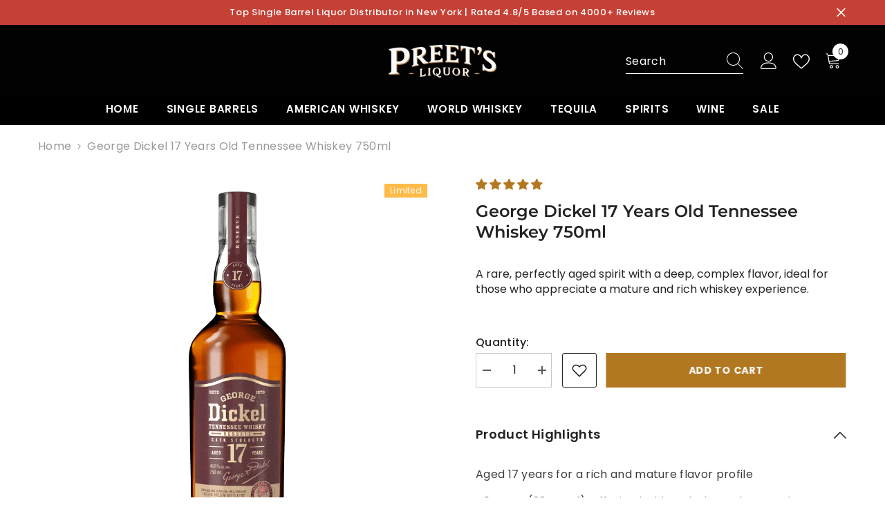

--- FILE ---
content_type: text/javascript
request_url: https://cdn.shopify.com/extensions/019bc4b9-ba3d-74ed-aa06-6d08a90c3faf/pre-order-66/assets/pre-order.min.js
body_size: 25751
content:
(function(){"use strict";function makeMap(e,t){const n=Object.create(null),r=e.split(",");for(let s=0;s<r.length;s++)n[r[s]]=!0;return t?s=>!!n[s.toLowerCase()]:s=>!!n[s]}const EMPTY_OBJ={},EMPTY_ARR=[],NOOP=()=>{},NO=()=>!1,onRE=/^on[^a-z]/,isOn=e=>onRE.test(e),isModelListener=e=>e.startsWith("onUpdate:"),extend=Object.assign,remove=(e,t)=>{const n=e.indexOf(t);n>-1&&e.splice(n,1)},hasOwnProperty$1=Object.prototype.hasOwnProperty,hasOwn=(e,t)=>hasOwnProperty$1.call(e,t),isArray=Array.isArray,isMap=e=>toTypeString(e)==="[object Map]",isSet=e=>toTypeString(e)==="[object Set]",isFunction=e=>typeof e=="function",isString=e=>typeof e=="string",isSymbol=e=>typeof e=="symbol",isObject=e=>e!==null&&typeof e=="object",isPromise=e=>isObject(e)&&isFunction(e.then)&&isFunction(e.catch),objectToString=Object.prototype.toString,toTypeString=e=>objectToString.call(e),toRawType=e=>toTypeString(e).slice(8,-1),isPlainObject=e=>toTypeString(e)==="[object Object]",isIntegerKey=e=>isString(e)&&e!=="NaN"&&e[0]!=="-"&&""+parseInt(e,10)===e,isReservedProp=makeMap(",key,ref,ref_for,ref_key,onVnodeBeforeMount,onVnodeMounted,onVnodeBeforeUpdate,onVnodeUpdated,onVnodeBeforeUnmount,onVnodeUnmounted"),cacheStringFunction=e=>{const t=Object.create(null);return n=>t[n]||(t[n]=e(n))},camelizeRE=/-(\w)/g,camelize=cacheStringFunction(e=>e.replace(camelizeRE,(t,n)=>n?n.toUpperCase():"")),hyphenateRE=/\B([A-Z])/g,hyphenate=cacheStringFunction(e=>e.replace(hyphenateRE,"-$1").toLowerCase()),capitalize=cacheStringFunction(e=>e.charAt(0).toUpperCase()+e.slice(1)),toHandlerKey=cacheStringFunction(e=>e?`on${capitalize(e)}`:""),hasChanged=(e,t)=>!Object.is(e,t),invokeArrayFns=(e,t)=>{for(let n=0;n<e.length;n++)e[n](t)},def=(e,t,n)=>{Object.defineProperty(e,t,{configurable:!0,enumerable:!1,value:n})},looseToNumber=e=>{const t=parseFloat(e);return isNaN(t)?e:t};let _globalThis;const getGlobalThis=()=>_globalThis||(_globalThis=typeof globalThis<"u"?globalThis:typeof self<"u"?self:typeof window<"u"?window:typeof global<"u"?global:{});function normalizeStyle(e){if(isArray(e)){const t={};for(let n=0;n<e.length;n++){const r=e[n],s=isString(r)?parseStringStyle(r):normalizeStyle(r);if(s)for(const o in s)t[o]=s[o]}return t}else{if(isString(e))return e;if(isObject(e))return e}}const listDelimiterRE=/;(?![^(]*\))/g,propertyDelimiterRE=/:([^]+)/,styleCommentRE=/\/\*[^]*?\*\//g;function parseStringStyle(e){const t={};return e.replace(styleCommentRE,"").split(listDelimiterRE).forEach(n=>{if(n){const r=n.split(propertyDelimiterRE);r.length>1&&(t[r[0].trim()]=r[1].trim())}}),t}function normalizeClass(e){let t="";if(isString(e))t=e;else if(isArray(e))for(let n=0;n<e.length;n++){const r=normalizeClass(e[n]);r&&(t+=r+" ")}else if(isObject(e))for(const n in e)e[n]&&(t+=n+" ");return t.trim()}const specialBooleanAttrs="itemscope,allowfullscreen,formnovalidate,ismap,nomodule,novalidate,readonly",isSpecialBooleanAttr=makeMap(specialBooleanAttrs);function includeBooleanAttr(e){return!!e||e===""}let activeEffectScope;class EffectScope{constructor(t=!1){this.detached=t,this._active=!0,this.effects=[],this.cleanups=[],this.parent=activeEffectScope,!t&&activeEffectScope&&(this.index=(activeEffectScope.scopes||(activeEffectScope.scopes=[])).push(this)-1)}get active(){return this._active}run(t){if(this._active){const n=activeEffectScope;try{return activeEffectScope=this,t()}finally{activeEffectScope=n}}}on(){activeEffectScope=this}off(){activeEffectScope=this.parent}stop(t){if(this._active){let n,r;for(n=0,r=this.effects.length;n<r;n++)this.effects[n].stop();for(n=0,r=this.cleanups.length;n<r;n++)this.cleanups[n]();if(this.scopes)for(n=0,r=this.scopes.length;n<r;n++)this.scopes[n].stop(!0);if(!this.detached&&this.parent&&!t){const s=this.parent.scopes.pop();s&&s!==this&&(this.parent.scopes[this.index]=s,s.index=this.index)}this.parent=void 0,this._active=!1}}}function recordEffectScope(e,t=activeEffectScope){t&&t.active&&t.effects.push(e)}function getCurrentScope(){return activeEffectScope}const createDep=e=>{const t=new Set(e);return t.w=0,t.n=0,t},wasTracked=e=>(e.w&trackOpBit)>0,newTracked=e=>(e.n&trackOpBit)>0,initDepMarkers=({deps:e})=>{if(e.length)for(let t=0;t<e.length;t++)e[t].w|=trackOpBit},finalizeDepMarkers=e=>{const{deps:t}=e;if(t.length){let n=0;for(let r=0;r<t.length;r++){const s=t[r];wasTracked(s)&&!newTracked(s)?s.delete(e):t[n++]=s,s.w&=~trackOpBit,s.n&=~trackOpBit}t.length=n}},targetMap=new WeakMap;let effectTrackDepth=0,trackOpBit=1;const maxMarkerBits=30;let activeEffect;const ITERATE_KEY=Symbol(""),MAP_KEY_ITERATE_KEY=Symbol("");class ReactiveEffect{constructor(t,n=null,r){this.fn=t,this.scheduler=n,this.active=!0,this.deps=[],this.parent=void 0,recordEffectScope(this,r)}run(){if(!this.active)return this.fn();let t=activeEffect,n=shouldTrack;for(;t;){if(t===this)return;t=t.parent}try{return this.parent=activeEffect,activeEffect=this,shouldTrack=!0,trackOpBit=1<<++effectTrackDepth,effectTrackDepth<=maxMarkerBits?initDepMarkers(this):cleanupEffect(this),this.fn()}finally{effectTrackDepth<=maxMarkerBits&&finalizeDepMarkers(this),trackOpBit=1<<--effectTrackDepth,activeEffect=this.parent,shouldTrack=n,this.parent=void 0,this.deferStop&&this.stop()}}stop(){activeEffect===this?this.deferStop=!0:this.active&&(cleanupEffect(this),this.onStop&&this.onStop(),this.active=!1)}}function cleanupEffect(e){const{deps:t}=e;if(t.length){for(let n=0;n<t.length;n++)t[n].delete(e);t.length=0}}let shouldTrack=!0;const trackStack=[];function pauseTracking(){trackStack.push(shouldTrack),shouldTrack=!1}function resetTracking(){const e=trackStack.pop();shouldTrack=e===void 0?!0:e}function track(e,t,n){if(shouldTrack&&activeEffect){let r=targetMap.get(e);r||targetMap.set(e,r=new Map);let s=r.get(n);s||r.set(n,s=createDep()),trackEffects(s)}}function trackEffects(e,t){let n=!1;effectTrackDepth<=maxMarkerBits?newTracked(e)||(e.n|=trackOpBit,n=!wasTracked(e)):n=!e.has(activeEffect),n&&(e.add(activeEffect),activeEffect.deps.push(e))}function trigger(e,t,n,r,s,o){const i=targetMap.get(e);if(!i)return;let a=[];if(t==="clear")a=[...i.values()];else if(n==="length"&&isArray(e)){const u=Number(r);i.forEach((d,h)=>{(h==="length"||h>=u)&&a.push(d)})}else switch(n!==void 0&&a.push(i.get(n)),t){case"add":isArray(e)?isIntegerKey(n)&&a.push(i.get("length")):(a.push(i.get(ITERATE_KEY)),isMap(e)&&a.push(i.get(MAP_KEY_ITERATE_KEY)));break;case"delete":isArray(e)||(a.push(i.get(ITERATE_KEY)),isMap(e)&&a.push(i.get(MAP_KEY_ITERATE_KEY)));break;case"set":isMap(e)&&a.push(i.get(ITERATE_KEY));break}if(a.length===1)a[0]&&triggerEffects(a[0]);else{const u=[];for(const d of a)d&&u.push(...d);triggerEffects(createDep(u))}}function triggerEffects(e,t){const n=isArray(e)?e:[...e];for(const r of n)r.computed&&triggerEffect(r);for(const r of n)r.computed||triggerEffect(r)}function triggerEffect(e,t){(e!==activeEffect||e.allowRecurse)&&(e.scheduler?e.scheduler():e.run())}const isNonTrackableKeys=makeMap("__proto__,__v_isRef,__isVue"),builtInSymbols=new Set(Object.getOwnPropertyNames(Symbol).filter(e=>e!=="arguments"&&e!=="caller").map(e=>Symbol[e]).filter(isSymbol)),get$1=createGetter(),shallowGet=createGetter(!1,!0),readonlyGet=createGetter(!0),arrayInstrumentations=createArrayInstrumentations();function createArrayInstrumentations(){const e={};return["includes","indexOf","lastIndexOf"].forEach(t=>{e[t]=function(...n){const r=toRaw(this);for(let o=0,i=this.length;o<i;o++)track(r,"get",o+"");const s=r[t](...n);return s===-1||s===!1?r[t](...n.map(toRaw)):s}}),["push","pop","shift","unshift","splice"].forEach(t=>{e[t]=function(...n){pauseTracking();const r=toRaw(this)[t].apply(this,n);return resetTracking(),r}}),e}function hasOwnProperty(e){const t=toRaw(this);return track(t,"has",e),t.hasOwnProperty(e)}function createGetter(e=!1,t=!1){return function(r,s,o){if(s==="__v_isReactive")return!e;if(s==="__v_isReadonly")return e;if(s==="__v_isShallow")return t;if(s==="__v_raw"&&o===(e?t?shallowReadonlyMap:readonlyMap:t?shallowReactiveMap:reactiveMap).get(r))return r;const i=isArray(r);if(!e){if(i&&hasOwn(arrayInstrumentations,s))return Reflect.get(arrayInstrumentations,s,o);if(s==="hasOwnProperty")return hasOwnProperty}const a=Reflect.get(r,s,o);return(isSymbol(s)?builtInSymbols.has(s):isNonTrackableKeys(s))||(e||track(r,"get",s),t)?a:isRef(a)?i&&isIntegerKey(s)?a:a.value:isObject(a)?e?readonly(a):reactive(a):a}}const set$1=createSetter(),shallowSet=createSetter(!0);function createSetter(e=!1){return function(n,r,s,o){let i=n[r];if(isReadonly(i)&&isRef(i)&&!isRef(s))return!1;if(!e&&(!isShallow(s)&&!isReadonly(s)&&(i=toRaw(i),s=toRaw(s)),!isArray(n)&&isRef(i)&&!isRef(s)))return i.value=s,!0;const a=isArray(n)&&isIntegerKey(r)?Number(r)<n.length:hasOwn(n,r),u=Reflect.set(n,r,s,o);return n===toRaw(o)&&(a?hasChanged(s,i)&&trigger(n,"set",r,s):trigger(n,"add",r,s)),u}}function deleteProperty(e,t){const n=hasOwn(e,t);e[t];const r=Reflect.deleteProperty(e,t);return r&&n&&trigger(e,"delete",t,void 0),r}function has$1(e,t){const n=Reflect.has(e,t);return(!isSymbol(t)||!builtInSymbols.has(t))&&track(e,"has",t),n}function ownKeys(e){return track(e,"iterate",isArray(e)?"length":ITERATE_KEY),Reflect.ownKeys(e)}const mutableHandlers={get:get$1,set:set$1,deleteProperty,has:has$1,ownKeys},readonlyHandlers={get:readonlyGet,set(e,t){return!0},deleteProperty(e,t){return!0}},shallowReactiveHandlers=extend({},mutableHandlers,{get:shallowGet,set:shallowSet}),toShallow=e=>e,getProto=e=>Reflect.getPrototypeOf(e);function get(e,t,n=!1,r=!1){e=e.__v_raw;const s=toRaw(e),o=toRaw(t);n||(t!==o&&track(s,"get",t),track(s,"get",o));const{has:i}=getProto(s),a=r?toShallow:n?toReadonly:toReactive;if(i.call(s,t))return a(e.get(t));if(i.call(s,o))return a(e.get(o));e!==s&&e.get(t)}function has(e,t=!1){const n=this.__v_raw,r=toRaw(n),s=toRaw(e);return t||(e!==s&&track(r,"has",e),track(r,"has",s)),e===s?n.has(e):n.has(e)||n.has(s)}function size(e,t=!1){return e=e.__v_raw,!t&&track(toRaw(e),"iterate",ITERATE_KEY),Reflect.get(e,"size",e)}function add(e){e=toRaw(e);const t=toRaw(this);return getProto(t).has.call(t,e)||(t.add(e),trigger(t,"add",e,e)),this}function set(e,t){t=toRaw(t);const n=toRaw(this),{has:r,get:s}=getProto(n);let o=r.call(n,e);o||(e=toRaw(e),o=r.call(n,e));const i=s.call(n,e);return n.set(e,t),o?hasChanged(t,i)&&trigger(n,"set",e,t):trigger(n,"add",e,t),this}function deleteEntry(e){const t=toRaw(this),{has:n,get:r}=getProto(t);let s=n.call(t,e);s||(e=toRaw(e),s=n.call(t,e)),r&&r.call(t,e);const o=t.delete(e);return s&&trigger(t,"delete",e,void 0),o}function clear(){const e=toRaw(this),t=e.size!==0,n=e.clear();return t&&trigger(e,"clear",void 0,void 0),n}function createForEach(e,t){return function(r,s){const o=this,i=o.__v_raw,a=toRaw(i),u=t?toShallow:e?toReadonly:toReactive;return!e&&track(a,"iterate",ITERATE_KEY),i.forEach((d,h)=>r.call(s,u(d),u(h),o))}}function createIterableMethod(e,t,n){return function(...r){const s=this.__v_raw,o=toRaw(s),i=isMap(o),a=e==="entries"||e===Symbol.iterator&&i,u=e==="keys"&&i,d=s[e](...r),h=n?toShallow:t?toReadonly:toReactive;return!t&&track(o,"iterate",u?MAP_KEY_ITERATE_KEY:ITERATE_KEY),{next(){const{value:E,done:R}=d.next();return R?{value:E,done:R}:{value:a?[h(E[0]),h(E[1])]:h(E),done:R}},[Symbol.iterator](){return this}}}}function createReadonlyMethod(e){return function(...t){return e==="delete"?!1:this}}function createInstrumentations(){const e={get(o){return get(this,o)},get size(){return size(this)},has,add,set,delete:deleteEntry,clear,forEach:createForEach(!1,!1)},t={get(o){return get(this,o,!1,!0)},get size(){return size(this)},has,add,set,delete:deleteEntry,clear,forEach:createForEach(!1,!0)},n={get(o){return get(this,o,!0)},get size(){return size(this,!0)},has(o){return has.call(this,o,!0)},add:createReadonlyMethod("add"),set:createReadonlyMethod("set"),delete:createReadonlyMethod("delete"),clear:createReadonlyMethod("clear"),forEach:createForEach(!0,!1)},r={get(o){return get(this,o,!0,!0)},get size(){return size(this,!0)},has(o){return has.call(this,o,!0)},add:createReadonlyMethod("add"),set:createReadonlyMethod("set"),delete:createReadonlyMethod("delete"),clear:createReadonlyMethod("clear"),forEach:createForEach(!0,!0)};return["keys","values","entries",Symbol.iterator].forEach(o=>{e[o]=createIterableMethod(o,!1,!1),n[o]=createIterableMethod(o,!0,!1),t[o]=createIterableMethod(o,!1,!0),r[o]=createIterableMethod(o,!0,!0)}),[e,n,t,r]}const[mutableInstrumentations,readonlyInstrumentations,shallowInstrumentations,shallowReadonlyInstrumentations]=createInstrumentations();function createInstrumentationGetter(e,t){const n=t?e?shallowReadonlyInstrumentations:shallowInstrumentations:e?readonlyInstrumentations:mutableInstrumentations;return(r,s,o)=>s==="__v_isReactive"?!e:s==="__v_isReadonly"?e:s==="__v_raw"?r:Reflect.get(hasOwn(n,s)&&s in r?n:r,s,o)}const mutableCollectionHandlers={get:createInstrumentationGetter(!1,!1)},shallowCollectionHandlers={get:createInstrumentationGetter(!1,!0)},readonlyCollectionHandlers={get:createInstrumentationGetter(!0,!1)},reactiveMap=new WeakMap,shallowReactiveMap=new WeakMap,readonlyMap=new WeakMap,shallowReadonlyMap=new WeakMap;function targetTypeMap(e){switch(e){case"Object":case"Array":return 1;case"Map":case"Set":case"WeakMap":case"WeakSet":return 2;default:return 0}}function getTargetType(e){return e.__v_skip||!Object.isExtensible(e)?0:targetTypeMap(toRawType(e))}function reactive(e){return isReadonly(e)?e:createReactiveObject(e,!1,mutableHandlers,mutableCollectionHandlers,reactiveMap)}function shallowReactive(e){return createReactiveObject(e,!1,shallowReactiveHandlers,shallowCollectionHandlers,shallowReactiveMap)}function readonly(e){return createReactiveObject(e,!0,readonlyHandlers,readonlyCollectionHandlers,readonlyMap)}function createReactiveObject(e,t,n,r,s){if(!isObject(e)||e.__v_raw&&!(t&&e.__v_isReactive))return e;const o=s.get(e);if(o)return o;const i=getTargetType(e);if(i===0)return e;const a=new Proxy(e,i===2?r:n);return s.set(e,a),a}function isReactive(e){return isReadonly(e)?isReactive(e.__v_raw):!!(e&&e.__v_isReactive)}function isReadonly(e){return!!(e&&e.__v_isReadonly)}function isShallow(e){return!!(e&&e.__v_isShallow)}function isProxy(e){return isReactive(e)||isReadonly(e)}function toRaw(e){const t=e&&e.__v_raw;return t?toRaw(t):e}function markRaw(e){return def(e,"__v_skip",!0),e}const toReactive=e=>isObject(e)?reactive(e):e,toReadonly=e=>isObject(e)?readonly(e):e;function trackRefValue(e){shouldTrack&&activeEffect&&(e=toRaw(e),trackEffects(e.dep||(e.dep=createDep())))}function triggerRefValue(e,t){e=toRaw(e);const n=e.dep;n&&triggerEffects(n)}function isRef(e){return!!(e&&e.__v_isRef===!0)}function ref(e){return createRef(e,!1)}function createRef(e,t){return isRef(e)?e:new RefImpl(e,t)}class RefImpl{constructor(t,n){this.__v_isShallow=n,this.dep=void 0,this.__v_isRef=!0,this._rawValue=n?t:toRaw(t),this._value=n?t:toReactive(t)}get value(){return trackRefValue(this),this._value}set value(t){const n=this.__v_isShallow||isShallow(t)||isReadonly(t);t=n?t:toRaw(t),hasChanged(t,this._rawValue)&&(this._rawValue=t,this._value=n?t:toReactive(t),triggerRefValue(this))}}function unref(e){return isRef(e)?e.value:e}const shallowUnwrapHandlers={get:(e,t,n)=>unref(Reflect.get(e,t,n)),set:(e,t,n,r)=>{const s=e[t];return isRef(s)&&!isRef(n)?(s.value=n,!0):Reflect.set(e,t,n,r)}};function proxyRefs(e){return isReactive(e)?e:new Proxy(e,shallowUnwrapHandlers)}class ComputedRefImpl{constructor(t,n,r,s){this._setter=n,this.dep=void 0,this.__v_isRef=!0,this.__v_isReadonly=!1,this._dirty=!0,this.effect=new ReactiveEffect(t,()=>{this._dirty||(this._dirty=!0,triggerRefValue(this))}),this.effect.computed=this,this.effect.active=this._cacheable=!s,this.__v_isReadonly=r}get value(){const t=toRaw(this);return trackRefValue(t),(t._dirty||!t._cacheable)&&(t._dirty=!1,t._value=t.effect.run()),t._value}set value(t){this._setter(t)}}function computed$1(e,t,n=!1){let r,s;const o=isFunction(e);return o?(r=e,s=NOOP):(r=e.get,s=e.set),new ComputedRefImpl(r,s,o||!s,n)}function warn(e,...t){}function callWithErrorHandling(e,t,n,r){let s;try{s=r?e(...r):e()}catch(o){handleError(o,t,n)}return s}function callWithAsyncErrorHandling(e,t,n,r){if(isFunction(e)){const o=callWithErrorHandling(e,t,n,r);return o&&isPromise(o)&&o.catch(i=>{handleError(i,t,n)}),o}const s=[];for(let o=0;o<e.length;o++)s.push(callWithAsyncErrorHandling(e[o],t,n,r));return s}function handleError(e,t,n,r=!0){const s=t?t.vnode:null;if(t){let o=t.parent;const i=t.proxy,a=n;for(;o;){const d=o.ec;if(d){for(let h=0;h<d.length;h++)if(d[h](e,i,a)===!1)return}o=o.parent}const u=t.appContext.config.errorHandler;if(u){callWithErrorHandling(u,null,10,[e,i,a]);return}}logError(e,n,s,r)}function logError(e,t,n,r=!0){console.error(e)}let isFlushing=!1,isFlushPending=!1;const queue=[];let flushIndex=0;const pendingPostFlushCbs=[];let activePostFlushCbs=null,postFlushIndex=0;const resolvedPromise=Promise.resolve();let currentFlushPromise=null;function nextTick(e){const t=currentFlushPromise||resolvedPromise;return e?t.then(this?e.bind(this):e):t}function findInsertionIndex(e){let t=flushIndex+1,n=queue.length;for(;t<n;){const r=t+n>>>1;getId(queue[r])<e?t=r+1:n=r}return t}function queueJob(e){(!queue.length||!queue.includes(e,isFlushing&&e.allowRecurse?flushIndex+1:flushIndex))&&(e.id==null?queue.push(e):queue.splice(findInsertionIndex(e.id),0,e),queueFlush())}function queueFlush(){!isFlushing&&!isFlushPending&&(isFlushPending=!0,currentFlushPromise=resolvedPromise.then(flushJobs))}function invalidateJob(e){const t=queue.indexOf(e);t>flushIndex&&queue.splice(t,1)}function queuePostFlushCb(e){isArray(e)?pendingPostFlushCbs.push(...e):(!activePostFlushCbs||!activePostFlushCbs.includes(e,e.allowRecurse?postFlushIndex+1:postFlushIndex))&&pendingPostFlushCbs.push(e),queueFlush()}function flushPreFlushCbs(e,t=isFlushing?flushIndex+1:0){for(;t<queue.length;t++){const n=queue[t];n&&n.pre&&(queue.splice(t,1),t--,n())}}function flushPostFlushCbs(e){if(pendingPostFlushCbs.length){const t=[...new Set(pendingPostFlushCbs)];if(pendingPostFlushCbs.length=0,activePostFlushCbs){activePostFlushCbs.push(...t);return}for(activePostFlushCbs=t,activePostFlushCbs.sort((n,r)=>getId(n)-getId(r)),postFlushIndex=0;postFlushIndex<activePostFlushCbs.length;postFlushIndex++)activePostFlushCbs[postFlushIndex]();activePostFlushCbs=null,postFlushIndex=0}}const getId=e=>e.id==null?1/0:e.id,comparator=(e,t)=>{const n=getId(e)-getId(t);if(n===0){if(e.pre&&!t.pre)return-1;if(t.pre&&!e.pre)return 1}return n};function flushJobs(e){isFlushPending=!1,isFlushing=!0,queue.sort(comparator);const t=NOOP;try{for(flushIndex=0;flushIndex<queue.length;flushIndex++){const n=queue[flushIndex];n&&n.active!==!1&&callWithErrorHandling(n,null,14)}}finally{flushIndex=0,queue.length=0,flushPostFlushCbs(),isFlushing=!1,currentFlushPromise=null,(queue.length||pendingPostFlushCbs.length)&&flushJobs()}}function emit(e,t,...n){if(e.isUnmounted)return;const r=e.vnode.props||EMPTY_OBJ;let s=n;const o=t.startsWith("update:"),i=o&&t.slice(7);if(i&&i in r){const h=`${i==="modelValue"?"model":i}Modifiers`,{number:E,trim:R}=r[h]||EMPTY_OBJ;R&&(s=n.map(S=>isString(S)?S.trim():S)),E&&(s=n.map(looseToNumber))}let a,u=r[a=toHandlerKey(t)]||r[a=toHandlerKey(camelize(t))];!u&&o&&(u=r[a=toHandlerKey(hyphenate(t))]),u&&callWithAsyncErrorHandling(u,e,6,s);const d=r[a+"Once"];if(d){if(!e.emitted)e.emitted={};else if(e.emitted[a])return;e.emitted[a]=!0,callWithAsyncErrorHandling(d,e,6,s)}}function normalizeEmitsOptions(e,t,n=!1){const r=t.emitsCache,s=r.get(e);if(s!==void 0)return s;const o=e.emits;let i={},a=!1;if(!isFunction(e)){const u=d=>{const h=normalizeEmitsOptions(d,t,!0);h&&(a=!0,extend(i,h))};!n&&t.mixins.length&&t.mixins.forEach(u),e.extends&&u(e.extends),e.mixins&&e.mixins.forEach(u)}return!o&&!a?(isObject(e)&&r.set(e,null),null):(isArray(o)?o.forEach(u=>i[u]=null):extend(i,o),isObject(e)&&r.set(e,i),i)}function isEmitListener(e,t){return!e||!isOn(t)?!1:(t=t.slice(2).replace(/Once$/,""),hasOwn(e,t[0].toLowerCase()+t.slice(1))||hasOwn(e,hyphenate(t))||hasOwn(e,t))}let currentRenderingInstance=null,currentScopeId=null;function setCurrentRenderingInstance(e){const t=currentRenderingInstance;return currentRenderingInstance=e,currentScopeId=e&&e.type.__scopeId||null,t}function withCtx(e,t=currentRenderingInstance,n){if(!t||e._n)return e;const r=(...s)=>{r._d&&setBlockTracking(-1);const o=setCurrentRenderingInstance(t);let i;try{i=e(...s)}finally{setCurrentRenderingInstance(o),r._d&&setBlockTracking(1)}return i};return r._n=!0,r._c=!0,r._d=!0,r}function markAttrsAccessed(){}function renderComponentRoot(e){const{type:t,vnode:n,proxy:r,withProxy:s,props:o,propsOptions:[i],slots:a,attrs:u,emit:d,render:h,renderCache:E,data:R,setupState:S,ctx:x,inheritAttrs:A}=e;let I,k;const j=setCurrentRenderingInstance(e);try{if(n.shapeFlag&4){const C=s||r;I=normalizeVNode(h.call(C,C,E,o,S,R,x)),k=u}else{const C=t;I=normalizeVNode(C.length>1?C(o,{attrs:u,slots:a,emit:d}):C(o,null)),k=t.props?u:getFunctionalFallthrough(u)}}catch(C){handleError(C,e,1),I=createVNode(Comment)}let B=I;if(k&&A!==!1){const C=Object.keys(k),{shapeFlag:K}=B;C.length&&K&7&&(i&&C.some(isModelListener)&&(k=filterModelListeners(k,i)),B=cloneVNode(B,k))}return n.dirs&&(B=cloneVNode(B),B.dirs=B.dirs?B.dirs.concat(n.dirs):n.dirs),n.transition&&(B.transition=n.transition),I=B,setCurrentRenderingInstance(j),I}const getFunctionalFallthrough=e=>{let t;for(const n in e)(n==="class"||n==="style"||isOn(n))&&((t||(t={}))[n]=e[n]);return t},filterModelListeners=(e,t)=>{const n={};for(const r in e)(!isModelListener(r)||!(r.slice(9)in t))&&(n[r]=e[r]);return n};function shouldUpdateComponent(e,t,n){const{props:r,children:s,component:o}=e,{props:i,children:a,patchFlag:u}=t,d=o.emitsOptions;if(t.dirs||t.transition)return!0;if(n&&u>=0){if(u&1024)return!0;if(u&16)return r?hasPropsChanged(r,i,d):!!i;if(u&8){const h=t.dynamicProps;for(let E=0;E<h.length;E++){const R=h[E];if(i[R]!==r[R]&&!isEmitListener(d,R))return!0}}}else return(s||a)&&(!a||!a.$stable)?!0:r===i?!1:r?i?hasPropsChanged(r,i,d):!0:!!i;return!1}function hasPropsChanged(e,t,n){const r=Object.keys(t);if(r.length!==Object.keys(e).length)return!0;for(let s=0;s<r.length;s++){const o=r[s];if(t[o]!==e[o]&&!isEmitListener(n,o))return!0}return!1}function updateHOCHostEl({vnode:e,parent:t},n){for(;t&&t.subTree===e;)(e=t.vnode).el=n,t=t.parent}const isSuspense=e=>e.__isSuspense;function queueEffectWithSuspense(e,t){t&&t.pendingBranch?isArray(e)?t.effects.push(...e):t.effects.push(e):queuePostFlushCb(e)}const INITIAL_WATCHER_VALUE={};function watch(e,t,n){return doWatch(e,t,n)}function doWatch(e,t,{immediate:n,deep:r,flush:s,onTrack:o,onTrigger:i}=EMPTY_OBJ){var a;const u=getCurrentScope()===((a=currentInstance)==null?void 0:a.scope)?currentInstance:null;let d,h=!1,E=!1;if(isRef(e)?(d=()=>e.value,h=isShallow(e)):isReactive(e)?(d=()=>e,r=!0):isArray(e)?(E=!0,h=e.some(C=>isReactive(C)||isShallow(C)),d=()=>e.map(C=>{if(isRef(C))return C.value;if(isReactive(C))return traverse(C);if(isFunction(C))return callWithErrorHandling(C,u,2)})):isFunction(e)?t?d=()=>callWithErrorHandling(e,u,2):d=()=>{if(!(u&&u.isUnmounted))return R&&R(),callWithAsyncErrorHandling(e,u,3,[S])}:d=NOOP,t&&r){const C=d;d=()=>traverse(C())}let R,S=C=>{R=j.onStop=()=>{callWithErrorHandling(C,u,4)}},x;if(isInSSRComponentSetup)if(S=NOOP,t?n&&callWithAsyncErrorHandling(t,u,3,[d(),E?[]:void 0,S]):d(),s==="sync"){const C=useSSRContext();x=C.__watcherHandles||(C.__watcherHandles=[])}else return NOOP;let A=E?new Array(e.length).fill(INITIAL_WATCHER_VALUE):INITIAL_WATCHER_VALUE;const I=()=>{if(j.active)if(t){const C=j.run();(r||h||(E?C.some((K,Z)=>hasChanged(K,A[Z])):hasChanged(C,A)))&&(R&&R(),callWithAsyncErrorHandling(t,u,3,[C,A===INITIAL_WATCHER_VALUE?void 0:E&&A[0]===INITIAL_WATCHER_VALUE?[]:A,S]),A=C)}else j.run()};I.allowRecurse=!!t;let k;s==="sync"?k=I:s==="post"?k=()=>queuePostRenderEffect(I,u&&u.suspense):(I.pre=!0,u&&(I.id=u.uid),k=()=>queueJob(I));const j=new ReactiveEffect(d,k);t?n?I():A=j.run():s==="post"?queuePostRenderEffect(j.run.bind(j),u&&u.suspense):j.run();const B=()=>{j.stop(),u&&u.scope&&remove(u.scope.effects,j)};return x&&x.push(B),B}function instanceWatch(e,t,n){const r=this.proxy,s=isString(e)?e.includes(".")?createPathGetter(r,e):()=>r[e]:e.bind(r,r);let o;isFunction(t)?o=t:(o=t.handler,n=t);const i=currentInstance;setCurrentInstance(this);const a=doWatch(s,o.bind(r),n);return i?setCurrentInstance(i):unsetCurrentInstance(),a}function createPathGetter(e,t){const n=t.split(".");return()=>{let r=e;for(let s=0;s<n.length&&r;s++)r=r[n[s]];return r}}function traverse(e,t){if(!isObject(e)||e.__v_skip||(t=t||new Set,t.has(e)))return e;if(t.add(e),isRef(e))traverse(e.value,t);else if(isArray(e))for(let n=0;n<e.length;n++)traverse(e[n],t);else if(isSet(e)||isMap(e))e.forEach(n=>{traverse(n,t)});else if(isPlainObject(e))for(const n in e)traverse(e[n],t);return e}function invokeDirectiveHook(e,t,n,r){const s=e.dirs,o=t&&t.dirs;for(let i=0;i<s.length;i++){const a=s[i];o&&(a.oldValue=o[i].value);let u=a.dir[r];u&&(pauseTracking(),callWithAsyncErrorHandling(u,n,8,[e.el,a,e,t]),resetTracking())}}function defineComponent(e,t){return isFunction(e)?(()=>extend({name:e.name},t,{setup:e}))():e}const isAsyncWrapper=e=>!!e.type.__asyncLoader,isKeepAlive=e=>e.type.__isKeepAlive;function onActivated(e,t){registerKeepAliveHook(e,"a",t)}function onDeactivated(e,t){registerKeepAliveHook(e,"da",t)}function registerKeepAliveHook(e,t,n=currentInstance){const r=e.__wdc||(e.__wdc=()=>{let s=n;for(;s;){if(s.isDeactivated)return;s=s.parent}return e()});if(injectHook(t,r,n),n){let s=n.parent;for(;s&&s.parent;)isKeepAlive(s.parent.vnode)&&injectToKeepAliveRoot(r,t,n,s),s=s.parent}}function injectToKeepAliveRoot(e,t,n,r){const s=injectHook(t,e,r,!0);onUnmounted(()=>{remove(r[t],s)},n)}function injectHook(e,t,n=currentInstance,r=!1){if(n){const s=n[e]||(n[e]=[]),o=t.__weh||(t.__weh=(...i)=>{if(n.isUnmounted)return;pauseTracking(),setCurrentInstance(n);const a=callWithAsyncErrorHandling(t,n,e,i);return unsetCurrentInstance(),resetTracking(),a});return r?s.unshift(o):s.push(o),o}}const createHook=e=>(t,n=currentInstance)=>(!isInSSRComponentSetup||e==="sp")&&injectHook(e,(...r)=>t(...r),n),onBeforeMount=createHook("bm"),onMounted=createHook("m"),onBeforeUpdate=createHook("bu"),onUpdated=createHook("u"),onBeforeUnmount=createHook("bum"),onUnmounted=createHook("um"),onServerPrefetch=createHook("sp"),onRenderTriggered=createHook("rtg"),onRenderTracked=createHook("rtc");function onErrorCaptured(e,t=currentInstance){injectHook("ec",e,t)}const NULL_DYNAMIC_COMPONENT=Symbol.for("v-ndc"),getPublicInstance=e=>e?isStatefulComponent(e)?getExposeProxy(e)||e.proxy:getPublicInstance(e.parent):null,publicPropertiesMap=extend(Object.create(null),{$:e=>e,$el:e=>e.vnode.el,$data:e=>e.data,$props:e=>e.props,$attrs:e=>e.attrs,$slots:e=>e.slots,$refs:e=>e.refs,$parent:e=>getPublicInstance(e.parent),$root:e=>getPublicInstance(e.root),$emit:e=>e.emit,$options:e=>resolveMergedOptions(e),$forceUpdate:e=>e.f||(e.f=()=>queueJob(e.update)),$nextTick:e=>e.n||(e.n=nextTick.bind(e.proxy)),$watch:e=>instanceWatch.bind(e)}),hasSetupBinding=(e,t)=>e!==EMPTY_OBJ&&!e.__isScriptSetup&&hasOwn(e,t),PublicInstanceProxyHandlers={get({_:e},t){const{ctx:n,setupState:r,data:s,props:o,accessCache:i,type:a,appContext:u}=e;let d;if(t[0]!=="$"){const S=i[t];if(S!==void 0)switch(S){case 1:return r[t];case 2:return s[t];case 4:return n[t];case 3:return o[t]}else{if(hasSetupBinding(r,t))return i[t]=1,r[t];if(s!==EMPTY_OBJ&&hasOwn(s,t))return i[t]=2,s[t];if((d=e.propsOptions[0])&&hasOwn(d,t))return i[t]=3,o[t];if(n!==EMPTY_OBJ&&hasOwn(n,t))return i[t]=4,n[t];shouldCacheAccess&&(i[t]=0)}}const h=publicPropertiesMap[t];let E,R;if(h)return t==="$attrs"&&track(e,"get",t),h(e);if((E=a.__cssModules)&&(E=E[t]))return E;if(n!==EMPTY_OBJ&&hasOwn(n,t))return i[t]=4,n[t];if(R=u.config.globalProperties,hasOwn(R,t))return R[t]},set({_:e},t,n){const{data:r,setupState:s,ctx:o}=e;return hasSetupBinding(s,t)?(s[t]=n,!0):r!==EMPTY_OBJ&&hasOwn(r,t)?(r[t]=n,!0):hasOwn(e.props,t)||t[0]==="$"&&t.slice(1)in e?!1:(o[t]=n,!0)},has({_:{data:e,setupState:t,accessCache:n,ctx:r,appContext:s,propsOptions:o}},i){let a;return!!n[i]||e!==EMPTY_OBJ&&hasOwn(e,i)||hasSetupBinding(t,i)||(a=o[0])&&hasOwn(a,i)||hasOwn(r,i)||hasOwn(publicPropertiesMap,i)||hasOwn(s.config.globalProperties,i)},defineProperty(e,t,n){return n.get!=null?e._.accessCache[t]=0:hasOwn(n,"value")&&this.set(e,t,n.value,null),Reflect.defineProperty(e,t,n)}};function normalizePropsOrEmits(e){return isArray(e)?e.reduce((t,n)=>(t[n]=null,t),{}):e}let shouldCacheAccess=!0;function applyOptions(e){const t=resolveMergedOptions(e),n=e.proxy,r=e.ctx;shouldCacheAccess=!1,t.beforeCreate&&callHook(t.beforeCreate,e,"bc");const{data:s,computed:o,methods:i,watch:a,provide:u,inject:d,created:h,beforeMount:E,mounted:R,beforeUpdate:S,updated:x,activated:A,deactivated:I,beforeDestroy:k,beforeUnmount:j,destroyed:B,unmounted:C,render:K,renderTracked:Z,renderTriggered:ee,errorCaptured:D,serverPrefetch:te,expose:ne,inheritAttrs:ie,components:ce,directives:ae,filters:ue}=t;if(d&&resolveInjections(d,r,null),i)for(const $ in i){const z=i[$];isFunction(z)&&(r[$]=z.bind(n))}if(s){const $=s.call(n,n);isObject($)&&(e.data=reactive($))}if(shouldCacheAccess=!0,o)for(const $ in o){const z=o[$],H=isFunction(z)?z.bind(n,n):isFunction(z.get)?z.get.bind(n,n):NOOP,U=!isFunction(z)&&isFunction(z.set)?z.set.bind(n):NOOP,J=computed({get:H,set:U});Object.defineProperty(r,$,{enumerable:!0,configurable:!0,get:()=>J.value,set:Y=>J.value=Y})}if(a)for(const $ in a)createWatcher(a[$],r,n,$);if(u){const $=isFunction(u)?u.call(n):u;Reflect.ownKeys($).forEach(z=>{provide(z,$[z])})}h&&callHook(h,e,"c");function V($,z){isArray(z)?z.forEach(H=>$(H.bind(n))):z&&$(z.bind(n))}if(V(onBeforeMount,E),V(onMounted,R),V(onBeforeUpdate,S),V(onUpdated,x),V(onActivated,A),V(onDeactivated,I),V(onErrorCaptured,D),V(onRenderTracked,Z),V(onRenderTriggered,ee),V(onBeforeUnmount,j),V(onUnmounted,C),V(onServerPrefetch,te),isArray(ne))if(ne.length){const $=e.exposed||(e.exposed={});ne.forEach(z=>{Object.defineProperty($,z,{get:()=>n[z],set:H=>n[z]=H})})}else e.exposed||(e.exposed={});K&&e.render===NOOP&&(e.render=K),ie!=null&&(e.inheritAttrs=ie),ce&&(e.components=ce),ae&&(e.directives=ae)}function resolveInjections(e,t,n=NOOP){isArray(e)&&(e=normalizeInject(e));for(const r in e){const s=e[r];let o;isObject(s)?"default"in s?o=inject(s.from||r,s.default,!0):o=inject(s.from||r):o=inject(s),isRef(o)?Object.defineProperty(t,r,{enumerable:!0,configurable:!0,get:()=>o.value,set:i=>o.value=i}):t[r]=o}}function callHook(e,t,n){callWithAsyncErrorHandling(isArray(e)?e.map(r=>r.bind(t.proxy)):e.bind(t.proxy),t,n)}function createWatcher(e,t,n,r){const s=r.includes(".")?createPathGetter(n,r):()=>n[r];if(isString(e)){const o=t[e];isFunction(o)&&watch(s,o)}else if(isFunction(e))watch(s,e.bind(n));else if(isObject(e))if(isArray(e))e.forEach(o=>createWatcher(o,t,n,r));else{const o=isFunction(e.handler)?e.handler.bind(n):t[e.handler];isFunction(o)&&watch(s,o,e)}}function resolveMergedOptions(e){const t=e.type,{mixins:n,extends:r}=t,{mixins:s,optionsCache:o,config:{optionMergeStrategies:i}}=e.appContext,a=o.get(t);let u;return a?u=a:!s.length&&!n&&!r?u=t:(u={},s.length&&s.forEach(d=>mergeOptions(u,d,i,!0)),mergeOptions(u,t,i)),isObject(t)&&o.set(t,u),u}function mergeOptions(e,t,n,r=!1){const{mixins:s,extends:o}=t;o&&mergeOptions(e,o,n,!0),s&&s.forEach(i=>mergeOptions(e,i,n,!0));for(const i in t)if(!(r&&i==="expose")){const a=internalOptionMergeStrats[i]||n&&n[i];e[i]=a?a(e[i],t[i]):t[i]}return e}const internalOptionMergeStrats={data:mergeDataFn,props:mergeEmitsOrPropsOptions,emits:mergeEmitsOrPropsOptions,methods:mergeObjectOptions,computed:mergeObjectOptions,beforeCreate:mergeAsArray,created:mergeAsArray,beforeMount:mergeAsArray,mounted:mergeAsArray,beforeUpdate:mergeAsArray,updated:mergeAsArray,beforeDestroy:mergeAsArray,beforeUnmount:mergeAsArray,destroyed:mergeAsArray,unmounted:mergeAsArray,activated:mergeAsArray,deactivated:mergeAsArray,errorCaptured:mergeAsArray,serverPrefetch:mergeAsArray,components:mergeObjectOptions,directives:mergeObjectOptions,watch:mergeWatchOptions,provide:mergeDataFn,inject:mergeInject};function mergeDataFn(e,t){return t?e?function(){return extend(isFunction(e)?e.call(this,this):e,isFunction(t)?t.call(this,this):t)}:t:e}function mergeInject(e,t){return mergeObjectOptions(normalizeInject(e),normalizeInject(t))}function normalizeInject(e){if(isArray(e)){const t={};for(let n=0;n<e.length;n++)t[e[n]]=e[n];return t}return e}function mergeAsArray(e,t){return e?[...new Set([].concat(e,t))]:t}function mergeObjectOptions(e,t){return e?extend(Object.create(null),e,t):t}function mergeEmitsOrPropsOptions(e,t){return e?isArray(e)&&isArray(t)?[...new Set([...e,...t])]:extend(Object.create(null),normalizePropsOrEmits(e),normalizePropsOrEmits(t??{})):t}function mergeWatchOptions(e,t){if(!e)return t;if(!t)return e;const n=extend(Object.create(null),e);for(const r in t)n[r]=mergeAsArray(e[r],t[r]);return n}function createAppContext(){return{app:null,config:{isNativeTag:NO,performance:!1,globalProperties:{},optionMergeStrategies:{},errorHandler:void 0,warnHandler:void 0,compilerOptions:{}},mixins:[],components:{},directives:{},provides:Object.create(null),optionsCache:new WeakMap,propsCache:new WeakMap,emitsCache:new WeakMap}}let uid$1=0;function createAppAPI(e,t){return function(r,s=null){isFunction(r)||(r=extend({},r)),s!=null&&!isObject(s)&&(s=null);const o=createAppContext(),i=new Set;let a=!1;const u=o.app={_uid:uid$1++,_component:r,_props:s,_container:null,_context:o,_instance:null,version,get config(){return o.config},set config(d){},use(d,...h){return i.has(d)||(d&&isFunction(d.install)?(i.add(d),d.install(u,...h)):isFunction(d)&&(i.add(d),d(u,...h))),u},mixin(d){return o.mixins.includes(d)||o.mixins.push(d),u},component(d,h){return h?(o.components[d]=h,u):o.components[d]},directive(d,h){return h?(o.directives[d]=h,u):o.directives[d]},mount(d,h,E){if(!a){const R=createVNode(r,s);return R.appContext=o,h&&t?t(R,d):e(R,d,E),a=!0,u._container=d,d.__vue_app__=u,getExposeProxy(R.component)||R.component.proxy}},unmount(){a&&(e(null,u._container),delete u._container.__vue_app__)},provide(d,h){return o.provides[d]=h,u},runWithContext(d){currentApp=u;try{return d()}finally{currentApp=null}}};return u}}let currentApp=null;function provide(e,t){if(currentInstance){let n=currentInstance.provides;const r=currentInstance.parent&&currentInstance.parent.provides;r===n&&(n=currentInstance.provides=Object.create(r)),n[e]=t}}function inject(e,t,n=!1){const r=currentInstance||currentRenderingInstance;if(r||currentApp){const s=r?r.parent==null?r.vnode.appContext&&r.vnode.appContext.provides:r.parent.provides:currentApp._context.provides;if(s&&e in s)return s[e];if(arguments.length>1)return n&&isFunction(t)?t.call(r&&r.proxy):t}}function initProps(e,t,n,r=!1){const s={},o={};def(o,InternalObjectKey,1),e.propsDefaults=Object.create(null),setFullProps(e,t,s,o);for(const i in e.propsOptions[0])i in s||(s[i]=void 0);n?e.props=r?s:shallowReactive(s):e.type.props?e.props=s:e.props=o,e.attrs=o}function updateProps(e,t,n,r){const{props:s,attrs:o,vnode:{patchFlag:i}}=e,a=toRaw(s),[u]=e.propsOptions;let d=!1;if((r||i>0)&&!(i&16)){if(i&8){const h=e.vnode.dynamicProps;for(let E=0;E<h.length;E++){let R=h[E];if(isEmitListener(e.emitsOptions,R))continue;const S=t[R];if(u)if(hasOwn(o,R))S!==o[R]&&(o[R]=S,d=!0);else{const x=camelize(R);s[x]=resolvePropValue(u,a,x,S,e,!1)}else S!==o[R]&&(o[R]=S,d=!0)}}}else{setFullProps(e,t,s,o)&&(d=!0);let h;for(const E in a)(!t||!hasOwn(t,E)&&((h=hyphenate(E))===E||!hasOwn(t,h)))&&(u?n&&(n[E]!==void 0||n[h]!==void 0)&&(s[E]=resolvePropValue(u,a,E,void 0,e,!0)):delete s[E]);if(o!==a)for(const E in o)(!t||!hasOwn(t,E))&&(delete o[E],d=!0)}d&&trigger(e,"set","$attrs")}function setFullProps(e,t,n,r){const[s,o]=e.propsOptions;let i=!1,a;if(t)for(let u in t){if(isReservedProp(u))continue;const d=t[u];let h;s&&hasOwn(s,h=camelize(u))?!o||!o.includes(h)?n[h]=d:(a||(a={}))[h]=d:isEmitListener(e.emitsOptions,u)||(!(u in r)||d!==r[u])&&(r[u]=d,i=!0)}if(o){const u=toRaw(n),d=a||EMPTY_OBJ;for(let h=0;h<o.length;h++){const E=o[h];n[E]=resolvePropValue(s,u,E,d[E],e,!hasOwn(d,E))}}return i}function resolvePropValue(e,t,n,r,s,o){const i=e[n];if(i!=null){const a=hasOwn(i,"default");if(a&&r===void 0){const u=i.default;if(i.type!==Function&&!i.skipFactory&&isFunction(u)){const{propsDefaults:d}=s;n in d?r=d[n]:(setCurrentInstance(s),r=d[n]=u.call(null,t),unsetCurrentInstance())}else r=u}i[0]&&(o&&!a?r=!1:i[1]&&(r===""||r===hyphenate(n))&&(r=!0))}return r}function normalizePropsOptions(e,t,n=!1){const r=t.propsCache,s=r.get(e);if(s)return s;const o=e.props,i={},a=[];let u=!1;if(!isFunction(e)){const h=E=>{u=!0;const[R,S]=normalizePropsOptions(E,t,!0);extend(i,R),S&&a.push(...S)};!n&&t.mixins.length&&t.mixins.forEach(h),e.extends&&h(e.extends),e.mixins&&e.mixins.forEach(h)}if(!o&&!u)return isObject(e)&&r.set(e,EMPTY_ARR),EMPTY_ARR;if(isArray(o))for(let h=0;h<o.length;h++){const E=camelize(o[h]);validatePropName(E)&&(i[E]=EMPTY_OBJ)}else if(o)for(const h in o){const E=camelize(h);if(validatePropName(E)){const R=o[h],S=i[E]=isArray(R)||isFunction(R)?{type:R}:extend({},R);if(S){const x=getTypeIndex(Boolean,S.type),A=getTypeIndex(String,S.type);S[0]=x>-1,S[1]=A<0||x<A,(x>-1||hasOwn(S,"default"))&&a.push(E)}}}const d=[i,a];return isObject(e)&&r.set(e,d),d}function validatePropName(e){return e[0]!=="$"}function getType(e){const t=e&&e.toString().match(/^\s*(function|class) (\w+)/);return t?t[2]:e===null?"null":""}function isSameType(e,t){return getType(e)===getType(t)}function getTypeIndex(e,t){return isArray(t)?t.findIndex(n=>isSameType(n,e)):isFunction(t)&&isSameType(t,e)?0:-1}const isInternalKey=e=>e[0]==="_"||e==="$stable",normalizeSlotValue=e=>isArray(e)?e.map(normalizeVNode):[normalizeVNode(e)],normalizeSlot=(e,t,n)=>{if(t._n)return t;const r=withCtx((...s)=>normalizeSlotValue(t(...s)),n);return r._c=!1,r},normalizeObjectSlots=(e,t,n)=>{const r=e._ctx;for(const s in e){if(isInternalKey(s))continue;const o=e[s];if(isFunction(o))t[s]=normalizeSlot(s,o,r);else if(o!=null){const i=normalizeSlotValue(o);t[s]=()=>i}}},normalizeVNodeSlots=(e,t)=>{const n=normalizeSlotValue(t);e.slots.default=()=>n},initSlots=(e,t)=>{if(e.vnode.shapeFlag&32){const n=t._;n?(e.slots=toRaw(t),def(t,"_",n)):normalizeObjectSlots(t,e.slots={})}else e.slots={},t&&normalizeVNodeSlots(e,t);def(e.slots,InternalObjectKey,1)},updateSlots=(e,t,n)=>{const{vnode:r,slots:s}=e;let o=!0,i=EMPTY_OBJ;if(r.shapeFlag&32){const a=t._;a?n&&a===1?o=!1:(extend(s,t),!n&&a===1&&delete s._):(o=!t.$stable,normalizeObjectSlots(t,s)),i=t}else t&&(normalizeVNodeSlots(e,t),i={default:1});if(o)for(const a in s)!isInternalKey(a)&&!(a in i)&&delete s[a]};function setRef(e,t,n,r,s=!1){if(isArray(e)){e.forEach((R,S)=>setRef(R,t&&(isArray(t)?t[S]:t),n,r,s));return}if(isAsyncWrapper(r)&&!s)return;const o=r.shapeFlag&4?getExposeProxy(r.component)||r.component.proxy:r.el,i=s?null:o,{i:a,r:u}=e,d=t&&t.r,h=a.refs===EMPTY_OBJ?a.refs={}:a.refs,E=a.setupState;if(d!=null&&d!==u&&(isString(d)?(h[d]=null,hasOwn(E,d)&&(E[d]=null)):isRef(d)&&(d.value=null)),isFunction(u))callWithErrorHandling(u,a,12,[i,h]);else{const R=isString(u),S=isRef(u);if(R||S){const x=()=>{if(e.f){const A=R?hasOwn(E,u)?E[u]:h[u]:u.value;s?isArray(A)&&remove(A,o):isArray(A)?A.includes(o)||A.push(o):R?(h[u]=[o],hasOwn(E,u)&&(E[u]=h[u])):(u.value=[o],e.k&&(h[e.k]=u.value))}else R?(h[u]=i,hasOwn(E,u)&&(E[u]=i)):S&&(u.value=i,e.k&&(h[e.k]=i))};i?(x.id=-1,queuePostRenderEffect(x,n)):x()}}}const queuePostRenderEffect=queueEffectWithSuspense;function createRenderer(e){return baseCreateRenderer(e)}function baseCreateRenderer(e,t){const n=getGlobalThis();n.__VUE__=!0;const{insert:r,remove:s,patchProp:o,createElement:i,createText:a,createComment:u,setText:d,setElementText:h,parentNode:E,nextSibling:R,setScopeId:S=NOOP,insertStaticContent:x}=e,A=(l,c,f,m=null,g=null,_=null,O=!1,v=null,b=!!c.dynamicChildren)=>{if(l===c)return;l&&!isSameVNodeType(l,c)&&(m=re(l),Y(l,g,_,!0),l=null),c.patchFlag===-2&&(b=!1,c.dynamicChildren=null);const{type:y,ref:P,shapeFlag:w}=c;switch(y){case Text:I(l,c,f,m);break;case Comment:k(l,c,f,m);break;case Static:l==null&&j(c,f,m,O);break;case Fragment:ce(l,c,f,m,g,_,O,v,b);break;default:w&1?K(l,c,f,m,g,_,O,v,b):w&6?ae(l,c,f,m,g,_,O,v,b):(w&64||w&128)&&y.process(l,c,f,m,g,_,O,v,b,oe)}P!=null&&g&&setRef(P,l&&l.ref,_,c||l,!c)},I=(l,c,f,m)=>{if(l==null)r(c.el=a(c.children),f,m);else{const g=c.el=l.el;c.children!==l.children&&d(g,c.children)}},k=(l,c,f,m)=>{l==null?r(c.el=u(c.children||""),f,m):c.el=l.el},j=(l,c,f,m)=>{[l.el,l.anchor]=x(l.children,c,f,m,l.el,l.anchor)},B=({el:l,anchor:c},f,m)=>{let g;for(;l&&l!==c;)g=R(l),r(l,f,m),l=g;r(c,f,m)},C=({el:l,anchor:c})=>{let f;for(;l&&l!==c;)f=R(l),s(l),l=f;s(c)},K=(l,c,f,m,g,_,O,v,b)=>{O=O||c.type==="svg",l==null?Z(c,f,m,g,_,O,v,b):te(l,c,g,_,O,v,b)},Z=(l,c,f,m,g,_,O,v)=>{let b,y;const{type:P,props:w,shapeFlag:T,transition:F,dirs:M}=l;if(b=l.el=i(l.type,_,w&&w.is,w),T&8?h(b,l.children):T&16&&D(l.children,b,null,m,g,_&&P!=="foreignObject",O,v),M&&invokeDirectiveHook(l,null,m,"created"),ee(b,l,l.scopeId,O,m),w){for(const N in w)N!=="value"&&!isReservedProp(N)&&o(b,N,null,w[N],_,l.children,m,g,W);"value"in w&&o(b,"value",null,w.value),(y=w.onVnodeBeforeMount)&&invokeVNodeHook(y,m,l)}M&&invokeDirectiveHook(l,null,m,"beforeMount");const L=(!g||g&&!g.pendingBranch)&&F&&!F.persisted;L&&F.beforeEnter(b),r(b,c,f),((y=w&&w.onVnodeMounted)||L||M)&&queuePostRenderEffect(()=>{y&&invokeVNodeHook(y,m,l),L&&F.enter(b),M&&invokeDirectiveHook(l,null,m,"mounted")},g)},ee=(l,c,f,m,g)=>{if(f&&S(l,f),m)for(let _=0;_<m.length;_++)S(l,m[_]);if(g){let _=g.subTree;if(c===_){const O=g.vnode;ee(l,O,O.scopeId,O.slotScopeIds,g.parent)}}},D=(l,c,f,m,g,_,O,v,b=0)=>{for(let y=b;y<l.length;y++){const P=l[y]=v?cloneIfMounted(l[y]):normalizeVNode(l[y]);A(null,P,c,f,m,g,_,O,v)}},te=(l,c,f,m,g,_,O)=>{const v=c.el=l.el;let{patchFlag:b,dynamicChildren:y,dirs:P}=c;b|=l.patchFlag&16;const w=l.props||EMPTY_OBJ,T=c.props||EMPTY_OBJ;let F;f&&toggleRecurse(f,!1),(F=T.onVnodeBeforeUpdate)&&invokeVNodeHook(F,f,c,l),P&&invokeDirectiveHook(c,l,f,"beforeUpdate"),f&&toggleRecurse(f,!0);const M=g&&c.type!=="foreignObject";if(y?ne(l.dynamicChildren,y,v,f,m,M,_):O||z(l,c,v,null,f,m,M,_,!1),b>0){if(b&16)ie(v,c,w,T,f,m,g);else if(b&2&&w.class!==T.class&&o(v,"class",null,T.class,g),b&4&&o(v,"style",w.style,T.style,g),b&8){const L=c.dynamicProps;for(let N=0;N<L.length;N++){const q=L[N],G=w[q],pe=T[q];(pe!==G||q==="value")&&o(v,q,G,pe,g,l.children,f,m,W)}}b&1&&l.children!==c.children&&h(v,c.children)}else!O&&y==null&&ie(v,c,w,T,f,m,g);((F=T.onVnodeUpdated)||P)&&queuePostRenderEffect(()=>{F&&invokeVNodeHook(F,f,c,l),P&&invokeDirectiveHook(c,l,f,"updated")},m)},ne=(l,c,f,m,g,_,O)=>{for(let v=0;v<c.length;v++){const b=l[v],y=c[v],P=b.el&&(b.type===Fragment||!isSameVNodeType(b,y)||b.shapeFlag&70)?E(b.el):f;A(b,y,P,null,m,g,_,O,!0)}},ie=(l,c,f,m,g,_,O)=>{if(f!==m){if(f!==EMPTY_OBJ)for(const v in f)!isReservedProp(v)&&!(v in m)&&o(l,v,f[v],null,O,c.children,g,_,W);for(const v in m){if(isReservedProp(v))continue;const b=m[v],y=f[v];b!==y&&v!=="value"&&o(l,v,y,b,O,c.children,g,_,W)}"value"in m&&o(l,"value",f.value,m.value)}},ce=(l,c,f,m,g,_,O,v,b)=>{const y=c.el=l?l.el:a(""),P=c.anchor=l?l.anchor:a("");let{patchFlag:w,dynamicChildren:T,slotScopeIds:F}=c;F&&(v=v?v.concat(F):F),l==null?(r(y,f,m),r(P,f,m),D(c.children,f,P,g,_,O,v,b)):w>0&&w&64&&T&&l.dynamicChildren?(ne(l.dynamicChildren,T,f,g,_,O,v),(c.key!=null||g&&c===g.subTree)&&traverseStaticChildren(l,c,!0)):z(l,c,f,P,g,_,O,v,b)},ae=(l,c,f,m,g,_,O,v,b)=>{c.slotScopeIds=v,l==null?c.shapeFlag&512?g.ctx.activate(c,f,m,O,b):ue(c,f,m,g,_,O,b):he(l,c,b)},ue=(l,c,f,m,g,_,O)=>{const v=l.component=createComponentInstance(l,m,g);if(isKeepAlive(l)&&(v.ctx.renderer=oe),setupComponent(v),v.asyncDep){if(g&&g.registerDep(v,V),!l.el){const b=v.subTree=createVNode(Comment);k(null,b,c,f)}return}V(v,l,c,f,g,_,O)},he=(l,c,f)=>{const m=c.component=l.component;if(shouldUpdateComponent(l,c,f))if(m.asyncDep&&!m.asyncResolved){$(m,c,f);return}else m.next=c,invalidateJob(m.update),m.update();else c.el=l.el,m.vnode=c},V=(l,c,f,m,g,_,O)=>{const v=()=>{if(l.isMounted){let{next:P,bu:w,u:T,parent:F,vnode:M}=l,L=P,N;toggleRecurse(l,!1),P?(P.el=M.el,$(l,P,O)):P=M,w&&invokeArrayFns(w),(N=P.props&&P.props.onVnodeBeforeUpdate)&&invokeVNodeHook(N,F,P,M),toggleRecurse(l,!0);const q=renderComponentRoot(l),G=l.subTree;l.subTree=q,A(G,q,E(G.el),re(G),l,g,_),P.el=q.el,L===null&&updateHOCHostEl(l,q.el),T&&queuePostRenderEffect(T,g),(N=P.props&&P.props.onVnodeUpdated)&&queuePostRenderEffect(()=>invokeVNodeHook(N,F,P,M),g)}else{let P;const{el:w,props:T}=c,{bm:F,m:M,parent:L}=l,N=isAsyncWrapper(c);if(toggleRecurse(l,!1),F&&invokeArrayFns(F),!N&&(P=T&&T.onVnodeBeforeMount)&&invokeVNodeHook(P,L,c),toggleRecurse(l,!0),w&&Q){const q=()=>{l.subTree=renderComponentRoot(l),Q(w,l.subTree,l,g,null)};N?c.type.__asyncLoader().then(()=>!l.isUnmounted&&q()):q()}else{const q=l.subTree=renderComponentRoot(l);A(null,q,f,m,l,g,_),c.el=q.el}if(M&&queuePostRenderEffect(M,g),!N&&(P=T&&T.onVnodeMounted)){const q=c;queuePostRenderEffect(()=>invokeVNodeHook(P,L,q),g)}(c.shapeFlag&256||L&&isAsyncWrapper(L.vnode)&&L.vnode.shapeFlag&256)&&l.a&&queuePostRenderEffect(l.a,g),l.isMounted=!0,c=f=m=null}},b=l.effect=new ReactiveEffect(v,()=>queueJob(y),l.scope),y=l.update=()=>b.run();y.id=l.uid,toggleRecurse(l,!0),y()},$=(l,c,f)=>{c.component=l;const m=l.vnode.props;l.vnode=c,l.next=null,updateProps(l,c.props,m,f),updateSlots(l,c.children,f),pauseTracking(),flushPreFlushCbs(),resetTracking()},z=(l,c,f,m,g,_,O,v,b=!1)=>{const y=l&&l.children,P=l?l.shapeFlag:0,w=c.children,{patchFlag:T,shapeFlag:F}=c;if(T>0){if(T&128){U(y,w,f,m,g,_,O,v,b);return}else if(T&256){H(y,w,f,m,g,_,O,v,b);return}}F&8?(P&16&&W(y,g,_),w!==y&&h(f,w)):P&16?F&16?U(y,w,f,m,g,_,O,v,b):W(y,g,_,!0):(P&8&&h(f,""),F&16&&D(w,f,m,g,_,O,v,b))},H=(l,c,f,m,g,_,O,v,b)=>{l=l||EMPTY_ARR,c=c||EMPTY_ARR;const y=l.length,P=c.length,w=Math.min(y,P);let T;for(T=0;T<w;T++){const F=c[T]=b?cloneIfMounted(c[T]):normalizeVNode(c[T]);A(l[T],F,f,null,g,_,O,v,b)}y>P?W(l,g,_,!0,!1,w):D(c,f,m,g,_,O,v,b,w)},U=(l,c,f,m,g,_,O,v,b)=>{let y=0;const P=c.length;let w=l.length-1,T=P-1;for(;y<=w&&y<=T;){const F=l[y],M=c[y]=b?cloneIfMounted(c[y]):normalizeVNode(c[y]);if(isSameVNodeType(F,M))A(F,M,f,null,g,_,O,v,b);else break;y++}for(;y<=w&&y<=T;){const F=l[w],M=c[T]=b?cloneIfMounted(c[T]):normalizeVNode(c[T]);if(isSameVNodeType(F,M))A(F,M,f,null,g,_,O,v,b);else break;w--,T--}if(y>w){if(y<=T){const F=T+1,M=F<P?c[F].el:m;for(;y<=T;)A(null,c[y]=b?cloneIfMounted(c[y]):normalizeVNode(c[y]),f,M,g,_,O,v,b),y++}}else if(y>T)for(;y<=w;)Y(l[y],g,_,!0),y++;else{const F=y,M=y,L=new Map;for(y=M;y<=T;y++){const X=c[y]=b?cloneIfMounted(c[y]):normalizeVNode(c[y]);X.key!=null&&L.set(X.key,y)}let N,q=0;const G=T-M+1;let pe=!1,be=0;const me=new Array(G);for(y=0;y<G;y++)me[y]=0;for(y=F;y<=w;y++){const X=l[y];if(q>=G){Y(X,g,_,!0);continue}let se;if(X.key!=null)se=L.get(X.key);else for(N=M;N<=T;N++)if(me[N-M]===0&&isSameVNodeType(X,c[N])){se=N;break}se===void 0?Y(X,g,_,!0):(me[se-M]=y+1,se>=be?be=se:pe=!0,A(X,c[se],f,null,g,_,O,v,b),q++)}const ve=pe?getSequence(me):EMPTY_ARR;for(N=ve.length-1,y=G-1;y>=0;y--){const X=M+y,se=c[X],_e=X+1<P?c[X+1].el:m;me[y]===0?A(null,se,f,_e,g,_,O,v,b):pe&&(N<0||y!==ve[N]?J(se,f,_e,2):N--)}}},J=(l,c,f,m,g=null)=>{const{el:_,type:O,transition:v,children:b,shapeFlag:y}=l;if(y&6){J(l.component.subTree,c,f,m);return}if(y&128){l.suspense.move(c,f,m);return}if(y&64){O.move(l,c,f,oe);return}if(O===Fragment){r(_,c,f);for(let w=0;w<b.length;w++)J(b[w],c,f,m);r(l.anchor,c,f);return}if(O===Static){B(l,c,f);return}if(m!==2&&y&1&&v)if(m===0)v.beforeEnter(_),r(_,c,f),queuePostRenderEffect(()=>v.enter(_),g);else{const{leave:w,delayLeave:T,afterLeave:F}=v,M=()=>r(_,c,f),L=()=>{w(_,()=>{M(),F&&F()})};T?T(_,M,L):L()}else r(_,c,f)},Y=(l,c,f,m=!1,g=!1)=>{const{type:_,props:O,ref:v,children:b,dynamicChildren:y,shapeFlag:P,patchFlag:w,dirs:T}=l;if(v!=null&&setRef(v,null,f,l,!0),P&256){c.ctx.deactivate(l);return}const F=P&1&&T,M=!isAsyncWrapper(l);let L;if(M&&(L=O&&O.onVnodeBeforeUnmount)&&invokeVNodeHook(L,c,l),P&6)de(l.component,f,m);else{if(P&128){l.suspense.unmount(f,m);return}F&&invokeDirectiveHook(l,null,c,"beforeUnmount"),P&64?l.type.remove(l,c,f,g,oe,m):y&&(_!==Fragment||w>0&&w&64)?W(y,c,f,!1,!0):(_===Fragment&&w&384||!g&&P&16)&&W(b,c,f),m&&fe(l)}(M&&(L=O&&O.onVnodeUnmounted)||F)&&queuePostRenderEffect(()=>{L&&invokeVNodeHook(L,c,l),F&&invokeDirectiveHook(l,null,c,"unmounted")},f)},fe=l=>{const{type:c,el:f,anchor:m,transition:g}=l;if(c===Fragment){ye(f,m);return}if(c===Static){C(l);return}const _=()=>{s(f),g&&!g.persisted&&g.afterLeave&&g.afterLeave()};if(l.shapeFlag&1&&g&&!g.persisted){const{leave:O,delayLeave:v}=g,b=()=>O(f,_);v?v(l.el,_,b):b()}else _()},ye=(l,c)=>{let f;for(;l!==c;)f=R(l),s(l),l=f;s(c)},de=(l,c,f)=>{const{bum:m,scope:g,update:_,subTree:O,um:v}=l;m&&invokeArrayFns(m),g.stop(),_&&(_.active=!1,Y(O,l,c,f)),v&&queuePostRenderEffect(v,c),queuePostRenderEffect(()=>{l.isUnmounted=!0},c),c&&c.pendingBranch&&!c.isUnmounted&&l.asyncDep&&!l.asyncResolved&&l.suspenseId===c.pendingId&&(c.deps--,c.deps===0&&c.resolve())},W=(l,c,f,m=!1,g=!1,_=0)=>{for(let O=_;O<l.length;O++)Y(l[O],c,f,m,g)},re=l=>l.shapeFlag&6?re(l.component.subTree):l.shapeFlag&128?l.suspense.next():R(l.anchor||l.el),ge=(l,c,f)=>{l==null?c._vnode&&Y(c._vnode,null,null,!0):A(c._vnode||null,l,c,null,null,null,f),flushPreFlushCbs(),flushPostFlushCbs(),c._vnode=l},oe={p:A,um:Y,m:J,r:fe,mt:ue,mc:D,pc:z,pbc:ne,n:re,o:e};let le,Q;return t&&([le,Q]=t(oe)),{render:ge,hydrate:le,createApp:createAppAPI(ge,le)}}function toggleRecurse({effect:e,update:t},n){e.allowRecurse=t.allowRecurse=n}function traverseStaticChildren(e,t,n=!1){const r=e.children,s=t.children;if(isArray(r)&&isArray(s))for(let o=0;o<r.length;o++){const i=r[o];let a=s[o];a.shapeFlag&1&&!a.dynamicChildren&&((a.patchFlag<=0||a.patchFlag===32)&&(a=s[o]=cloneIfMounted(s[o]),a.el=i.el),n||traverseStaticChildren(i,a)),a.type===Text&&(a.el=i.el)}}function getSequence(e){const t=e.slice(),n=[0];let r,s,o,i,a;const u=e.length;for(r=0;r<u;r++){const d=e[r];if(d!==0){if(s=n[n.length-1],e[s]<d){t[r]=s,n.push(r);continue}for(o=0,i=n.length-1;o<i;)a=o+i>>1,e[n[a]]<d?o=a+1:i=a;d<e[n[o]]&&(o>0&&(t[r]=n[o-1]),n[o]=r)}}for(o=n.length,i=n[o-1];o-- >0;)n[o]=i,i=t[i];return n}const isTeleport=e=>e.__isTeleport,Fragment=Symbol.for("v-fgt"),Text=Symbol.for("v-txt"),Comment=Symbol.for("v-cmt"),Static=Symbol.for("v-stc");let currentBlock=null,isBlockTreeEnabled=1;function setBlockTracking(e){isBlockTreeEnabled+=e}function isVNode(e){return e?e.__v_isVNode===!0:!1}function isSameVNodeType(e,t){return e.type===t.type&&e.key===t.key}const InternalObjectKey="__vInternal",normalizeKey=({key:e})=>e??null,normalizeRef=({ref:e,ref_key:t,ref_for:n})=>(typeof e=="number"&&(e=""+e),e!=null?isString(e)||isRef(e)||isFunction(e)?{i:currentRenderingInstance,r:e,k:t,f:!!n}:e:null);function createBaseVNode(e,t=null,n=null,r=0,s=null,o=e===Fragment?0:1,i=!1,a=!1){const u={__v_isVNode:!0,__v_skip:!0,type:e,props:t,key:t&&normalizeKey(t),ref:t&&normalizeRef(t),scopeId:currentScopeId,slotScopeIds:null,children:n,component:null,suspense:null,ssContent:null,ssFallback:null,dirs:null,transition:null,el:null,anchor:null,target:null,targetAnchor:null,staticCount:0,shapeFlag:o,patchFlag:r,dynamicProps:s,dynamicChildren:null,appContext:null,ctx:currentRenderingInstance};return a?(normalizeChildren(u,n),o&128&&e.normalize(u)):n&&(u.shapeFlag|=isString(n)?8:16),isBlockTreeEnabled>0&&!i&&currentBlock&&(u.patchFlag>0||o&6)&&u.patchFlag!==32&&currentBlock.push(u),u}const createVNode=_createVNode;function _createVNode(e,t=null,n=null,r=0,s=null,o=!1){if((!e||e===NULL_DYNAMIC_COMPONENT)&&(e=Comment),isVNode(e)){const a=cloneVNode(e,t,!0);return n&&normalizeChildren(a,n),isBlockTreeEnabled>0&&!o&&currentBlock&&(a.shapeFlag&6?currentBlock[currentBlock.indexOf(e)]=a:currentBlock.push(a)),a.patchFlag|=-2,a}if(isClassComponent(e)&&(e=e.__vccOpts),t){t=guardReactiveProps(t);let{class:a,style:u}=t;a&&!isString(a)&&(t.class=normalizeClass(a)),isObject(u)&&(isProxy(u)&&!isArray(u)&&(u=extend({},u)),t.style=normalizeStyle(u))}const i=isString(e)?1:isSuspense(e)?128:isTeleport(e)?64:isObject(e)?4:isFunction(e)?2:0;return createBaseVNode(e,t,n,r,s,i,o,!0)}function guardReactiveProps(e){return e?isProxy(e)||InternalObjectKey in e?extend({},e):e:null}function cloneVNode(e,t,n=!1){const{props:r,ref:s,patchFlag:o,children:i}=e,a=t?mergeProps(r||{},t):r;return{__v_isVNode:!0,__v_skip:!0,type:e.type,props:a,key:a&&normalizeKey(a),ref:t&&t.ref?n&&s?isArray(s)?s.concat(normalizeRef(t)):[s,normalizeRef(t)]:normalizeRef(t):s,scopeId:e.scopeId,slotScopeIds:e.slotScopeIds,children:i,target:e.target,targetAnchor:e.targetAnchor,staticCount:e.staticCount,shapeFlag:e.shapeFlag,patchFlag:t&&e.type!==Fragment?o===-1?16:o|16:o,dynamicProps:e.dynamicProps,dynamicChildren:e.dynamicChildren,appContext:e.appContext,dirs:e.dirs,transition:e.transition,component:e.component,suspense:e.suspense,ssContent:e.ssContent&&cloneVNode(e.ssContent),ssFallback:e.ssFallback&&cloneVNode(e.ssFallback),el:e.el,anchor:e.anchor,ctx:e.ctx,ce:e.ce}}function createTextVNode(e=" ",t=0){return createVNode(Text,null,e,t)}function normalizeVNode(e){return e==null||typeof e=="boolean"?createVNode(Comment):isArray(e)?createVNode(Fragment,null,e.slice()):typeof e=="object"?cloneIfMounted(e):createVNode(Text,null,String(e))}function cloneIfMounted(e){return e.el===null&&e.patchFlag!==-1||e.memo?e:cloneVNode(e)}function normalizeChildren(e,t){let n=0;const{shapeFlag:r}=e;if(t==null)t=null;else if(isArray(t))n=16;else if(typeof t=="object")if(r&65){const s=t.default;s&&(s._c&&(s._d=!1),normalizeChildren(e,s()),s._c&&(s._d=!0));return}else{n=32;const s=t._;!s&&!(InternalObjectKey in t)?t._ctx=currentRenderingInstance:s===3&&currentRenderingInstance&&(currentRenderingInstance.slots._===1?t._=1:(t._=2,e.patchFlag|=1024))}else isFunction(t)?(t={default:t,_ctx:currentRenderingInstance},n=32):(t=String(t),r&64?(n=16,t=[createTextVNode(t)]):n=8);e.children=t,e.shapeFlag|=n}function mergeProps(...e){const t={};for(let n=0;n<e.length;n++){const r=e[n];for(const s in r)if(s==="class")t.class!==r.class&&(t.class=normalizeClass([t.class,r.class]));else if(s==="style")t.style=normalizeStyle([t.style,r.style]);else if(isOn(s)){const o=t[s],i=r[s];i&&o!==i&&!(isArray(o)&&o.includes(i))&&(t[s]=o?[].concat(o,i):i)}else s!==""&&(t[s]=r[s])}return t}function invokeVNodeHook(e,t,n,r=null){callWithAsyncErrorHandling(e,t,7,[n,r])}const emptyAppContext=createAppContext();let uid=0;function createComponentInstance(e,t,n){const r=e.type,s=(t?t.appContext:e.appContext)||emptyAppContext,o={uid:uid++,vnode:e,type:r,parent:t,appContext:s,root:null,next:null,subTree:null,effect:null,update:null,scope:new EffectScope(!0),render:null,proxy:null,exposed:null,exposeProxy:null,withProxy:null,provides:t?t.provides:Object.create(s.provides),accessCache:null,renderCache:[],components:null,directives:null,propsOptions:normalizePropsOptions(r,s),emitsOptions:normalizeEmitsOptions(r,s),emit:null,emitted:null,propsDefaults:EMPTY_OBJ,inheritAttrs:r.inheritAttrs,ctx:EMPTY_OBJ,data:EMPTY_OBJ,props:EMPTY_OBJ,attrs:EMPTY_OBJ,slots:EMPTY_OBJ,refs:EMPTY_OBJ,setupState:EMPTY_OBJ,setupContext:null,attrsProxy:null,slotsProxy:null,suspense:n,suspenseId:n?n.pendingId:0,asyncDep:null,asyncResolved:!1,isMounted:!1,isUnmounted:!1,isDeactivated:!1,bc:null,c:null,bm:null,m:null,bu:null,u:null,um:null,bum:null,da:null,a:null,rtg:null,rtc:null,ec:null,sp:null};return o.ctx={_:o},o.root=t?t.root:o,o.emit=emit.bind(null,o),e.ce&&e.ce(o),o}let currentInstance=null,internalSetCurrentInstance,globalCurrentInstanceSetters,settersKey="__VUE_INSTANCE_SETTERS__";(globalCurrentInstanceSetters=getGlobalThis()[settersKey])||(globalCurrentInstanceSetters=getGlobalThis()[settersKey]=[]),globalCurrentInstanceSetters.push(e=>currentInstance=e),internalSetCurrentInstance=e=>{globalCurrentInstanceSetters.length>1?globalCurrentInstanceSetters.forEach(t=>t(e)):globalCurrentInstanceSetters[0](e)};const setCurrentInstance=e=>{internalSetCurrentInstance(e),e.scope.on()},unsetCurrentInstance=()=>{currentInstance&&currentInstance.scope.off(),internalSetCurrentInstance(null)};function isStatefulComponent(e){return e.vnode.shapeFlag&4}let isInSSRComponentSetup=!1;function setupComponent(e,t=!1){isInSSRComponentSetup=t;const{props:n,children:r}=e.vnode,s=isStatefulComponent(e);initProps(e,n,s,t),initSlots(e,r);const o=s?setupStatefulComponent(e,t):void 0;return isInSSRComponentSetup=!1,o}function setupStatefulComponent(e,t){const n=e.type;e.accessCache=Object.create(null),e.proxy=markRaw(new Proxy(e.ctx,PublicInstanceProxyHandlers));const{setup:r}=n;if(r){const s=e.setupContext=r.length>1?createSetupContext(e):null;setCurrentInstance(e),pauseTracking();const o=callWithErrorHandling(r,e,0,[e.props,s]);if(resetTracking(),unsetCurrentInstance(),isPromise(o)){if(o.then(unsetCurrentInstance,unsetCurrentInstance),t)return o.then(i=>{handleSetupResult(e,i,t)}).catch(i=>{handleError(i,e,0)});e.asyncDep=o}else handleSetupResult(e,o,t)}else finishComponentSetup(e,t)}function handleSetupResult(e,t,n){isFunction(t)?e.type.__ssrInlineRender?e.ssrRender=t:e.render=t:isObject(t)&&(e.setupState=proxyRefs(t)),finishComponentSetup(e,n)}let compile;function finishComponentSetup(e,t,n){const r=e.type;if(!e.render){if(!t&&compile&&!r.render){const s=r.template||resolveMergedOptions(e).template;if(s){const{isCustomElement:o,compilerOptions:i}=e.appContext.config,{delimiters:a,compilerOptions:u}=r,d=extend(extend({isCustomElement:o,delimiters:a},i),u);r.render=compile(s,d)}}e.render=r.render||NOOP}setCurrentInstance(e),pauseTracking(),applyOptions(e),resetTracking(),unsetCurrentInstance()}function getAttrsProxy(e){return e.attrsProxy||(e.attrsProxy=new Proxy(e.attrs,{get(t,n){return track(e,"get","$attrs"),t[n]}}))}function createSetupContext(e){const t=n=>{e.exposed=n||{}};return{get attrs(){return getAttrsProxy(e)},slots:e.slots,emit:e.emit,expose:t}}function getExposeProxy(e){if(e.exposed)return e.exposeProxy||(e.exposeProxy=new Proxy(proxyRefs(markRaw(e.exposed)),{get(t,n){if(n in t)return t[n];if(n in publicPropertiesMap)return publicPropertiesMap[n](e)},has(t,n){return n in t||n in publicPropertiesMap}}))}function isClassComponent(e){return isFunction(e)&&"__vccOpts"in e}const computed=(e,t)=>computed$1(e,t,isInSSRComponentSetup),ssrContextKey=Symbol.for("v-scx"),useSSRContext=()=>inject(ssrContextKey),version="3.3.4",svgNS="http://www.w3.org/2000/svg",doc=typeof document<"u"?document:null,templateContainer=doc&&doc.createElement("template"),nodeOps={insert:(e,t,n)=>{t.insertBefore(e,n||null)},remove:e=>{const t=e.parentNode;t&&t.removeChild(e)},createElement:(e,t,n,r)=>{const s=t?doc.createElementNS(svgNS,e):doc.createElement(e,n?{is:n}:void 0);return e==="select"&&r&&r.multiple!=null&&s.setAttribute("multiple",r.multiple),s},createText:e=>doc.createTextNode(e),createComment:e=>doc.createComment(e),setText:(e,t)=>{e.nodeValue=t},setElementText:(e,t)=>{e.textContent=t},parentNode:e=>e.parentNode,nextSibling:e=>e.nextSibling,querySelector:e=>doc.querySelector(e),setScopeId(e,t){e.setAttribute(t,"")},insertStaticContent(e,t,n,r,s,o){const i=n?n.previousSibling:t.lastChild;if(s&&(s===o||s.nextSibling))for(;t.insertBefore(s.cloneNode(!0),n),!(s===o||!(s=s.nextSibling)););else{templateContainer.innerHTML=r?`<svg>${e}</svg>`:e;const a=templateContainer.content;if(r){const u=a.firstChild;for(;u.firstChild;)a.appendChild(u.firstChild);a.removeChild(u)}t.insertBefore(a,n)}return[i?i.nextSibling:t.firstChild,n?n.previousSibling:t.lastChild]}};function patchClass(e,t,n){const r=e._vtc;r&&(t=(t?[t,...r]:[...r]).join(" ")),t==null?e.removeAttribute("class"):n?e.setAttribute("class",t):e.className=t}function patchStyle(e,t,n){const r=e.style,s=isString(n);if(n&&!s){if(t&&!isString(t))for(const o in t)n[o]==null&&setStyle(r,o,"");for(const o in n)setStyle(r,o,n[o])}else{const o=r.display;s?t!==n&&(r.cssText=n):t&&e.removeAttribute("style"),"_vod"in e&&(r.display=o)}}const importantRE=/\s*!important$/;function setStyle(e,t,n){if(isArray(n))n.forEach(r=>setStyle(e,t,r));else if(n==null&&(n=""),t.startsWith("--"))e.setProperty(t,n);else{const r=autoPrefix(e,t);importantRE.test(n)?e.setProperty(hyphenate(r),n.replace(importantRE,""),"important"):e[r]=n}}const prefixes=["Webkit","Moz","ms"],prefixCache={};function autoPrefix(e,t){const n=prefixCache[t];if(n)return n;let r=camelize(t);if(r!=="filter"&&r in e)return prefixCache[t]=r;r=capitalize(r);for(let s=0;s<prefixes.length;s++){const o=prefixes[s]+r;if(o in e)return prefixCache[t]=o}return t}const xlinkNS="http://www.w3.org/1999/xlink";function patchAttr(e,t,n,r,s){if(r&&t.startsWith("xlink:"))n==null?e.removeAttributeNS(xlinkNS,t.slice(6,t.length)):e.setAttributeNS(xlinkNS,t,n);else{const o=isSpecialBooleanAttr(t);n==null||o&&!includeBooleanAttr(n)?e.removeAttribute(t):e.setAttribute(t,o?"":n)}}function patchDOMProp(e,t,n,r,s,o,i){if(t==="innerHTML"||t==="textContent"){r&&i(r,s,o),e[t]=n??"";return}const a=e.tagName;if(t==="value"&&a!=="PROGRESS"&&!a.includes("-")){e._value=n;const d=a==="OPTION"?e.getAttribute("value"):e.value,h=n??"";d!==h&&(e.value=h),n==null&&e.removeAttribute(t);return}let u=!1;if(n===""||n==null){const d=typeof e[t];d==="boolean"?n=includeBooleanAttr(n):n==null&&d==="string"?(n="",u=!0):d==="number"&&(n=0,u=!0)}try{e[t]=n}catch{}u&&e.removeAttribute(t)}function addEventListener(e,t,n,r){e.addEventListener(t,n,r)}function removeEventListener(e,t,n,r){e.removeEventListener(t,n,r)}function patchEvent(e,t,n,r,s=null){const o=e._vei||(e._vei={}),i=o[t];if(r&&i)i.value=r;else{const[a,u]=parseName(t);if(r){const d=o[t]=createInvoker(r,s);addEventListener(e,a,d,u)}else i&&(removeEventListener(e,a,i,u),o[t]=void 0)}}const optionsModifierRE=/(?:Once|Passive|Capture)$/;function parseName(e){let t;if(optionsModifierRE.test(e)){t={};let r;for(;r=e.match(optionsModifierRE);)e=e.slice(0,e.length-r[0].length),t[r[0].toLowerCase()]=!0}return[e[2]===":"?e.slice(3):hyphenate(e.slice(2)),t]}let cachedNow=0;const p=Promise.resolve(),getNow=()=>cachedNow||(p.then(()=>cachedNow=0),cachedNow=Date.now());function createInvoker(e,t){const n=r=>{if(!r._vts)r._vts=Date.now();else if(r._vts<=n.attached)return;callWithAsyncErrorHandling(patchStopImmediatePropagation(r,n.value),t,5,[r])};return n.value=e,n.attached=getNow(),n}function patchStopImmediatePropagation(e,t){if(isArray(t)){const n=e.stopImmediatePropagation;return e.stopImmediatePropagation=()=>{n.call(e),e._stopped=!0},t.map(r=>s=>!s._stopped&&r&&r(s))}else return t}const nativeOnRE=/^on[a-z]/,patchProp=(e,t,n,r,s=!1,o,i,a,u)=>{t==="class"?patchClass(e,r,s):t==="style"?patchStyle(e,n,r):isOn(t)?isModelListener(t)||patchEvent(e,t,n,r,i):(t[0]==="."?(t=t.slice(1),!0):t[0]==="^"?(t=t.slice(1),!1):shouldSetAsProp(e,t,r,s))?patchDOMProp(e,t,r,o,i,a,u):(t==="true-value"?e._trueValue=r:t==="false-value"&&(e._falseValue=r),patchAttr(e,t,r,s))};function shouldSetAsProp(e,t,n,r){return r?!!(t==="innerHTML"||t==="textContent"||t in e&&nativeOnRE.test(t)&&isFunction(n)):t==="spellcheck"||t==="draggable"||t==="translate"||t==="form"||t==="list"&&e.tagName==="INPUT"||t==="type"&&e.tagName==="TEXTAREA"||nativeOnRE.test(t)&&isString(n)?!1:t in e}const rendererOptions=extend({patchProp},nodeOps);let renderer;function ensureRenderer(){return renderer||(renderer=createRenderer(rendererOptions))}const createApp=(...e)=>{const t=ensureRenderer().createApp(...e),{mount:n}=t;return t.mount=r=>{const s=normalizeContainer(r);if(!s)return;const o=t._component;!isFunction(o)&&!o.render&&!o.template&&(o.template=s.innerHTML),s.innerHTML="";const i=n(s,!1,s instanceof SVGElement);return s instanceof Element&&(s.removeAttribute("v-cloak"),s.setAttribute("data-v-app","")),i},t};function normalizeContainer(e){return isString(e)?document.querySelector(e):e}var PreOrderOptions=(e=>(e.ALWAYS="always",e.SOLD_OUT="sold_out",e.SPECIFIC_INVENTORY="specific_inventory",e))(PreOrderOptions||{});function isPreOrder(e,t){const r=t.variants.find(i=>i.id==e);if(!(r!=null&&r.id))return!1;const o=window.preOrderProduct.variants.find(i=>i.id==e);switch(r.option){case PreOrderOptions.ALWAYS:return!0;case PreOrderOptions.SOLD_OUT:return!!(o&&o.inventory_quantity<=0);case PreOrderOptions.SPECIFIC_INVENTORY:return!!(o&&o.inventory_quantity>0);default:return!1}}function useExtension(){const e=ref(null),t=ref(null);return window.preOrderProduct&&window.preOrderProduct.id&&fetch("/apps/pre-order/api/proxy/product-detail?"+new URLSearchParams({product_id:window.preOrderProduct.id})).then(n=>n.json()).then(n=>{e.value=n.extension,t.value=n.product}),{extension:e,preOrderProduct:t}}const currentPageUrl=window.location.href,params=new URLSearchParams(new URL(currentPageUrl).search),orderId=params.get("orderId"),showCancelOrderModal=params.get("showCancelOrderModal"),cancelOrderModal=()=>{if(showCancelOrderModal){const e=document.querySelector("body"),t=document.createElement("div"),n=document.createElement("div");n.style.position="fixed",n.style.zIndex="40",n.style.display="block",n.style.height="100%",n.style.width="100%",n.style.top="0%",n.style.left="0%",n.style.opacity="0.7",n.style.backgroundColor="black",t.style.position="fixed",t.style.zIndex="50",t.style.display="block",t.style.height="25%",t.style.width="45%",t.style.top="50%",t.style.left="50%",t.style.transform="translate(-50%, -50%)",t.style.backgroundColor="white",t.style.border="1px solid gray",t.style.boxShadow="gray 0px 0px 11px 3px",t.style.borderRadius="10px";const r=document.createElement("div");if(r.innerHTML=`
        <h2 style="margin-left: 26px;">Cancel order confirmation</h2>
        <p style="margin-left: 50px; margin-top: 23px "> • Are you sure to cancel the entire order?</p>
        <div style="margin-top: 22px;display: flex;justify-content: space-between;">
          <button id="proceedButton" style="height: 38px; width: 20%; background-color: black; color: white; border-radius: 16px; margin-top: 45px; transform: translateY(0px); margin-left: 56%; cursor: pointer; transition: transform 0.3s ease 0s;" onmouseover="this.style.transform='translateY(-3px)'" onmouseout="this.style.transform='translateY(0)'" >Yes, cancel order</button>
          <button id="cancelButton" style="height: 38px; width: 20%; background-color: red; color: white; border-radius: 16px; margin-top: 45px; border: none; margin-right: 20px; cursor: pointer; transition: transform 0.3s ease 0s; transform: translateY(0px);" onmouseover="this.style.transform='translateY(-3px)'" onmouseout="this.style.transform='translateY(0)' " >No, do not cancel</button>
        </div>
      `,t.appendChild(r),e){e.appendChild(t),e.appendChild(n);const s=document.querySelector("#cancelButton"),o=document.querySelector("#proceedButton");o==null||o.addEventListener("click",()=>cancelOrder(o,e,t,n)),s==null||s.addEventListener("click",()=>closeCancelOrderModal(e,t,n))}}},closeCancelOrderModal=(e,t,n)=>{e&&(e.removeChild(n),e.removeChild(t))},cancelOrder=async(e,t,n,r)=>{const s=document.createElement("div");try{const o=document.createElement("div"),i=document.createElement("div");if(s.style.position="fixed",s.style.zIndex="50",s.style.display="block",s.style.height="7%",s.style.width="19%",s.style.top="92%",s.style.left="50%",s.style.transform="translate(-50%, -50%)",s.style.backgroundColor="black",s.style.border="1px solid gray",s.style.boxShadow="gray 0px 0px 11px 3px",s.style.borderRadius="10px",s.style.color="white",i.innerHTML='<p style="margin-left: 22px ; ">Order cancel successfully</p>',s.appendChild(i),e){o.innerHTML=`
        <div style="display: block; background-color: black; width: 100% ; height: 100%;">
        <span style="display: inline-flex; align-items: center;">
        <span style="width: 20px; height: 20px; border: 2px solid #ccc; border-radius: 50%; border-top-color: #333; animation: spin 0.8s linear infinite;"></span>
        </span>
        <div/>
        `;const a=document.createElement("style");a.textContent=`
        @keyframes spin {
        0% { transform: rotate(0deg); }
        100% { transform: rotate(360deg); }
        }
        `,document.head.appendChild(a),e.textContent="",e.appendChild(o)}orderId?await postOrderId(orderId):console.log("orderId x found"),e&&e.removeChild(o)}catch(o){console.error("Error fetching extension:",o)}finally{t&&(t.removeChild(r),t.removeChild(n),t.appendChild(s),setTimeout(()=>{s&&t.contains(s)&&t.removeChild(s)},2e3))}},postOrderId=async e=>{try{const t=await fetch("/apps/pre-order/api/proxy/cancel-order-detail?"+new URLSearchParams({orderId:JSON.stringify(e)}));if(!t.ok)throw new Error("Failed to fetch data");await t.json()}catch(t){console.error("Error fetching extension:",t)}finally{}};function useBadges(){const e=ref(window.Shopify.locale||"en"),t=ref(null),n=ref(null),r=ref([]);let s=[],o={};return(async()=>{var u;try{const h=await(await fetch("/apps/pre-order/api/proxy/badge-extension?"+new URLSearchParams({product_ids:JSON.stringify(s)}))).json();t.value=(u=h==null?void 0:h.extension)==null?void 0:u.badges,n.value=h==null?void 0:h.extension,r.value=h.preOrderProductIds??[]}catch(d){console.error("Error fetching extension:",d)}})(),{badgeExtension:t,preOrderProductIds:r,initBadgeTheme:(u,d,h)=>{cancelOrderModal();const E=(h==null?void 0:h.productWrapperSelector)||".product-card-wrapper",R=document.querySelectorAll(E);R==null||R.forEach(S=>{const x=(h==null?void 0:h.productIdSelector)||"h3";let A=S.querySelectorAll(x);x===E&&(A=[S]);let I=new Set;for(let K=0;K<A.length;K++){const Z=A[K];if(Z){const ee=Z.getAttribute((h==null?void 0:h.productIdAttributeSelector)||"id");if(ee){const D=ee.match(/(\d{13,14})(?="?$)/),te=D?D[0]:"";(te.length===13||te.length===14)&&I.add(te)}}}const k=(h==null?void 0:h.productImageSelector)||".card__media",j=S.querySelector(k),B=document.createElement("div");j&&j.appendChild(B);const C=Array.from(I.values()).map(String);s=s.concat(C),C.forEach(K=>{o[K]=B})}),Object.keys(o).forEach(S=>{const x=o[S];if(d.includes(S)){x.style.display="block",x.style.position="absolute",x.style.backgroundColor=u.backgroundColorHex,u.selectedBadgePosition.includes("Top")&&(x.style.top="10px"),u.selectedBadgePosition.includes("Bottom")&&(x.style.bottom="10px"),u.selectedBadgePosition.includes("left")&&(x.style.left="10px"),u.selectedBadgePosition.includes("right")&&(x.style.right="10px"),u.badgeShapeValue==="Rounded"?x.style.borderRadius="8px":x.style.borderRadius="2px",x.style.paddingLeft="2px",x.style.paddingRight="2px",x.innerHTML=`<span>${u.inputValue[e.value]}</span>`;const A=x.querySelector("span");A.style.fontSize=`${u.fontSize}px`,A.style.color=u.textColorHex;const I=A.offsetHeight;x.offsetHeight<I&&(x.style.display="flex",x.style.justifyContent="center",x.style.alignItems="center",x.style.height=`${I}px`)}})},extensionData:n}}function usePartialPaymentConfig(){const e=ref(null);return window.preOrderProduct&&window.preOrderProduct.id&&fetch("/apps/pre-order/api/proxy/partial-payment-options?").then(t=>t.json()).then(t=>{e.value=t}),{partialPaymentsConfig:e}}function useTheme(){const e=ref(window.Shopify.locale||"en");let t=e.value,n=t;t.includes("-")&&(n=t.replace("-","_"));const r=ref(n||"en"),s=ref(document.createElement("button")),o=ref(document.createElement("input")),i=ref(document.createElement("input")),a=ref(document.createElement("p")),u=(x,A,I)=>{var ee,D,te,ne,ie,ce,ae,ue,he,V,$,z;d(),h(),E(I),R();let k=null;if(k=document.querySelector((x==null?void 0:x.submitButtonSelector)||'form[action$="/cart/add"] button[type="submit"]'),(ee=window.Shopify)!=null&&ee.designMode){const H=document.querySelector(".product-form");H&&(k=H.querySelector('button[type="submit"]'))}if(!k){console.log("action button is not available");return}const j=document.createElement("div");if(k)try{let H="",U="",J="",Y="",fe="",ye=!1,de=!1,W="",re="",ge="",oe="";const le=((D=I==null?void 0:I.partialPaymentOption)==null?void 0:D.inputHeadingValue)??"{}";let Q={};if(typeof le=="string")try{Q=JSON.parse(le)}catch(b){console.error("Error parsing inputHeadingValue:",b),Q={}}else typeof le=="object"&&(Q=le);H=Q[e.value]||"Payment Options";const l=((te=I==null?void 0:I.partialPaymentOption)==null?void 0:te.inputPercentagePaymentOptionValue)??"{}";let c={};if(typeof l=="string")try{c=JSON.parse(l)}catch(b){console.error("Error parsing inputPercentagePaymentValue:",b)}else typeof l=="object"&&(c=l);U=c[e.value]||"Deposit";const f=((ne=I==null?void 0:I.partialPaymentOption)==null?void 0:ne.inputFixedAmountOptionValue)??"{}";let m={};if(typeof f=="string")try{m=JSON.parse(f)}catch(b){console.error("Error parsing inputFixedPaymentValue:",b),Q={}}else typeof f=="object"&&(m=f);J=m[e.value]||"Fixed Deposit";const g=((ie=I==null?void 0:I.partialPaymentOption)==null?void 0:ie.inputFullPaymentValue)??"{}";let _={};if(typeof g=="string")try{_=JSON.parse(g)}catch(b){console.error("Error parsing inputFullPaymentValue:",b),Q={}}else typeof g=="object"&&(_=g);Y=_[e.value]||"Pay in full";const O=((ce=I==null?void 0:I.partialPaymentOption)==null?void 0:ce.inputLabelValue)??"{}";let v={};if(typeof O=="string")try{v=JSON.parse(O)}catch(b){console.error("Error parsing inputLabelValue:",b),Q={}}else typeof O=="object"&&(v=O);if(fe=v[e.value]||"Remaining balance collected before delivery",ye=JSON.parse(((ae=I==null?void 0:I.partialPaymentOption)==null?void 0:ae.isCheckedPartialPaymentsEnable)||"false"),de=JSON.parse(((ue=I==null?void 0:I.partialPaymentOption)==null?void 0:ue.isCheckedFullPayment)||"false"),W=(he=I==null?void 0:I.partialPaymentOption)==null?void 0:he.updatedFixedOption,re=(V=I==null?void 0:I.partialPaymentOption)==null?void 0:V.updatedPercentageOption,ge=I==null?void 0:I.fullPaymentOptionId,oe=I==null?void 0:I.extractedsellingPlanOptionId,ye&&k){j.id="choiceListContainer";const b=document.createElement("h3");H?b.textContent=`${H}`:b.textContent="Payment Options",j.appendChild(b);const y=document.createElement("ul");y.id="choiceList",y.style.listStyleType="none",y.style.padding="0";let P=[];de?W==="null"?U?P=[{title:`${re}% ${U}`,defaultChecked:!1,is_pay_in_full_option:!1},{title:`${Y}`,defaultChecked:!0,is_pay_in_full_option:!0}]:P=[{title:`${re}% Deposit`,defaultChecked:!1,is_pay_in_full_option:!1},{title:"Pay in full",defaultChecked:!0,is_pay_in_full_option:!0}]:J?P=[{title:`${W}$ ${J}`,defaultChecked:!1,is_pay_in_full_option:!1},{title:`${Y}`,defaultChecked:!0,is_pay_in_full_option:!0}]:P=[{title:`${W}$ Fixed Deposit`,defaultChecked:!1,is_pay_in_full_option:!1},{title:"Pay in full",defaultChecked:!0,is_pay_in_full_option:!0}]:W==="null"?U?P=[{title:`${re}% ${U}`,defaultChecked:!0,is_pay_in_full_option:!1}]:P=[{title:`${re}% Deposit`,defaultChecked:!0,is_pay_in_full_option:!1}]:J?P=[{title:`${W}$ ${J}`,defaultChecked:!0,is_pay_in_full_option:!1}]:P=[{title:`${W}$ Fixed Deposit`,defaultChecked:!0,is_pay_in_full_option:!1}],P.forEach((T,F)=>{const M=document.createElement("li"),L=document.createElement("label"),N=document.createElement("input");N.type="radio",N.name="choice",N.value=T.title,N.id=`choice-${F}`,T.defaultChecked&&(N.checked=!0),L.appendChild(N),L.appendChild(document.createTextNode(T.title)),M.appendChild(L),y.appendChild(M),N.addEventListener("change",()=>{const q=document.getElementById("staticText");q&&(q.style.display=T.is_pay_in_full_option?"none":"block"),T.is_pay_in_full_option?i.value.setAttribute("value",ge):i.value.setAttribute("value",oe)})}),j.appendChild(y);const w=document.createElement("p");w.id="staticText",fe?w.textContent=`${fe}`:w.textContent="Remaining balance collected before delivery",w.style.display=de?"none":"block",j.appendChild(w)}}catch(H){console.log("VLOG!",H)}x.hiddenElementSelectors.forEach(H=>{const U=document.querySelector(H);U&&(U.style.display="none")});for(let H=0;H<k.attributes.length;H++)k.attributes[H].name!="name"&&k.attributes[H].name!="id"&&s.value.setAttribute(k.attributes[H].name,k.attributes[H].value);s.value.style.display==="none"&&(s.value.style.display=""),s.value.removeAttribute("disabled"),k.setAttribute("type","disabled"),k.style.setProperty("display","none","important"),s.value.classList.add(...k.classList);const B=document.createElement("span");B.classList.add("text"),B.setAttribute("data-add-to-cart-text",""),B&&(B.innerHTML=(x==null?void 0:x.preOrderTitle[r.value])||"Pre order"),s.value&&(s.value.innerHTML=""),($=s.value)==null||$.appendChild(B);const C=k.querySelector(x.submitButtonSpinnerSelector||".loading-overlay__spinner");if(x.customLoadingIndicator){const H=document.createElement("div");C?H.classList.add(...C.classList,""):H.classList.add("loading-overlay__spinner","hidden","checkmark"),H&&(H.innerHTML=String.raw`
        <svg xmlns="http://www.w3.org/2000/svg" xmlns:xlink="http://www.w3.org/1999/xlink" style="margin: auto; background: transparent; display: block; shape-rendering: auto;" width="20px" height="20px" viewBox="0 0 100 100" preserveAspectRatio="xMidYMid">
          <circle cx="50" cy="50" fill="none" stroke="#1d0e0b" stroke-width="10" r="35" stroke-dasharray="164.93361431346415 56.97787143782138">
            <animateTransform attributeName="transform" type="rotate" repeatCount="indefinite" dur="1s" values="0 50 50;360 50 50" keyTimes="0;1"></animateTransform>
          </circle>
        </svg>
      `),(z=s.value)==null||z.appendChild(H.cloneNode(!0))}else C&&s.value.appendChild(C.cloneNode(!0));const K=k.parentNode;setTimeout(()=>{var H,U;K==null||K.insertBefore(s.value,k),K==null||K.insertBefore(o.value,k),K==null||K.insertBefore(i.value,k),(H=j.id)!=null&&H.length&&((U=s.value.parentElement)==null||U.insertBefore(j,s.value))},x.delayTime||0),a.value.remove();const Z=A.additionalContent.hasOwnProperty(r.value)?A.additionalContent[r.value]:A.additionalContent.en;Z&&(a.value&&(a.value.innerHTML=String.raw`${Z}`),K==null||K.insertBefore(a.value,k))},d=()=>{s.value.classList.add("custom-pre-order-button"),s.value.setAttribute("type","submit")},h=()=>{o.value.classList.add("custom-pre-order-attribute"),o.value.setAttribute("type","hidden"),o.value.setAttribute("name","properties[type]"),o.value.setAttribute("value","preorder")},E=x=>{var I;i.value.classList.add("selling-plan-id-attribute"),i.value.setAttribute("type","hidden"),i.value.setAttribute("name","selling_plan");const A=JSON.parse(((I=x==null?void 0:x.partialPaymentOption)==null?void 0:I.isCheckedFullPayment)||"false");A&&i.value.setAttribute("value",x==null?void 0:x.fullPaymentOptionId),A||i.value.setAttribute("value",x==null?void 0:x.extractedsellingPlanOptionId)},R=()=>{a.value.classList.add("custom-pre-order-content")};return{initPreOrderTheme:u,resetPreOrderTheme:x=>{var j;let A=(x==null?void 0:x.submitButtonSelector.replace("submit","disabled"))||'form[action$="/cart/add"] button[type="disabled"]';x!=null&&x.addTypeAttributeToButton&&(A=A+"[type='disabled']");let I=null;if((j=window.Shopify)!=null&&j.designMode){const B=document.querySelector(".product-form");B&&(I=B.querySelector('button[type="disabled"]'))}else I=document.querySelector(A);if(!I)return;const k=document.getElementById("choiceListContainer");k&&k.remove(),a.value.remove(),s.value.remove(),o.value.remove(),i.value.remove(),x.hiddenElementSelectors.forEach(B=>{const C=document.querySelector(B);C&&(C.style.display="block")}),I.style.display="block",I.setAttribute("type","submit")}}}function usePreOrder(){console.log("EzPreOrder PreSale","v27.0.0");const{extension,preOrderProduct}=useExtension(),{partialPaymentsConfig}=usePartialPaymentConfig(),{initPreOrderTheme,resetPreOrderTheme}=useTheme(),{badgeExtension,preOrderProductIds,extensionData,initBadgeTheme}=useBadges(),selectedVariant=ref(null),hasCustomButton=ref(!1);watch(()=>[badgeExtension.value,preOrderProductIds.value,extensionData.value],([e,t,n])=>{if(e===null)return;const r=e,s=n;r.featureEnabled&&initBadgeTheme(r,t,s)}),watch([()=>extension.value,()=>preOrderProduct.value],([newExtension,newPreOrderProduct])=>{var e,t;if(newExtension==null||newPreOrderProduct==null)return;const variantInput=document.querySelector(((e=extension.value)==null?void 0:e.variantSelector)||'[name="id"]');let selectedVariantId=variantInput==null?void 0:variantInput.getAttribute("value");if(selectedVariant.value=newPreOrderProduct.variants.find(n=>n.id==selectedVariantId),!selectedVariantId&&(variantInput==null?void 0:variantInput.tagName.toLowerCase())=="select"&&(selectedVariantId=variantInput[variantInput.selectedIndex].value),selectedVariantId&&(selectedVariant.value=newPreOrderProduct.variants.find(n=>n.id==selectedVariantId)),variantInput){const customJs=(t=extension.value)==null?void 0:t.customJs,updateSelectedVariant=n=>{selectedVariant.value=newPreOrderProduct.variants.find(r=>r.id==n)};customJs?eval(customJs):variantInput.addEventListener("change",n=>{let r=n.target.value;updateSelectedVariant(r)})}}),watch([()=>selectedVariant.value,()=>preOrderProduct.value,()=>partialPaymentsConfig.value],([e,t,n])=>{if(!(e!=null&&e.id)||!extension.value||!preOrderProduct.value||!(t!=null&&t.enabled)||!partialPaymentsConfig.value||!n){hasCustomButton.value&&(hasCustomButton.value=!1,resetPreOrderTheme(extension.value));return}isPreOrder(e.id,preOrderProduct.value)?(hasCustomButton.value&&resetPreOrderTheme(extension.value),hasCustomButton.value=!0,initPreOrderTheme(extension.value,e,n)):(hasCustomButton.value=!1,resetPreOrderTheme(extension.value))})}const _sfc_main=defineComponent({__name:"App",setup(e){return usePreOrder(),(t,n)=>null}});createApp(_sfc_main).mount("#ez-pre-order")})();


--- FILE ---
content_type: text/javascript
request_url: https://preetliquor.com/cdn/shop/t/67/assets/custom.js?v=18204456950734589411744057817
body_size: 9
content:
$(document).ready(function(){if(setInterval(function(){if($(".product-item[data-product-id='9742455374143']").parent(".product").remove(),$('.previewCartItem-remove[data-cart-remove-id="49849331745087"]').addClass("custom_remove_cart_item"),$("body.template-cart").length!=0&&$('.cart-remove[data-cart-remove-id="49849331745087"]').length==0){const shadowRoot=document.querySelector("giftnote-core").shadowRoot,elementToClick=shadowRoot.getElementById("remove-button");shadowRoot.getElementById("alerts").style.display="none",elementToClick.click()}},10),$("giftnote-button").length!=0){let gift_box2=function(){const giftnote_button=$("giftnote-button"),giftnote_shadowRoot=giftnote_button[0].shadowRoot,gift_text=$(giftnote_shadowRoot).find("#button span#add.hidden").length,gift_text_add=$(giftnote_button).data("add"),gift_text_edit=$(giftnote_button).data("edit");$(".giftnote-custom-button").remove(),gift_text?($("giftnote-button").parent(".shopify-app-block").append("<div class='giftnote-custom-button checked'>"+gift_text_edit+"</div>"),fetch(window.Shopify.routes.root+"cart.js").then(response=>response.json()).then(data=>{if(data.items.length!=0){for(var Free_Product_id=49849331745087,freeFound=!0,i=0;i<data.items.length;i++)if(data.items[i].variant_id==Free_Product_id)var freeFound=!1;freeFound==!0&&$.ajax({type:"POST",url:"/cart/add.js",dataType:"json",data:{id:Free_Product_id,quantity:1},success:function(response){console.log(response),$('.previewCartItem-remove[data-cart-remove-id="49704128151871"]').length==1&&location.reload()},error:function(xhr,status,error){console.error("Error adding product to cart:",xhr.responseText)}})}})):($("giftnote-button").parent(".shopify-app-block").append("<div class='giftnote-custom-button'>"+gift_text_add+"</div>"),fetch(window.Shopify.routes.root+"cart.js").then(response=>response.json()).then(data=>{if(data.items.length!=0){for(var Free_Product_id=49849331745087,freeFound=!1,i=0;i<data.items.length;i++)if(data.items[i].variant_id==Free_Product_id)var freeFound=!0;freeFound==!0&&$.ajax({type:"POST",url:"/cart/change.js",dataType:"json",data:{id:Free_Product_id,quantity:0},success:function(response){console.log(response),location.reload()},error:function(xhr,status,error){console.error("Error adding product to cart:",xhr.responseText)}})}})),$(".giftnote-custom-button:not(.checked)").click(function(){document.querySelector("giftnote-button").shadowRoot.getElementById("button").click()}),$(".giftnote-custom-button.checked").click(function(){document.querySelector("giftnote-core").shadowRoot.getElementById("remove-button").click()}),$(".custom_remove_cart_item").click(function(e){e.preventDefault(),$(this).parents("li.previewCartItem").remove(),document.querySelector("giftnote-core").shadowRoot.getElementById("remove-button").click();var Free_Product_id=49849331745087;$.ajax({type:"POST",url:"/cart/change.js",dataType:"json",data:{id:Free_Product_id,quantity:0},success:function(response){console.log(response)},error:function(xhr,status,error){console.error("Error adding product to cart:",xhr.responseText)}})})};var gift_box=gift_box2;setInterval(function(){gift_box2()},3e3)}});
//# sourceMappingURL=/cdn/shop/t/67/assets/custom.js.map?v=18204456950734589411744057817
